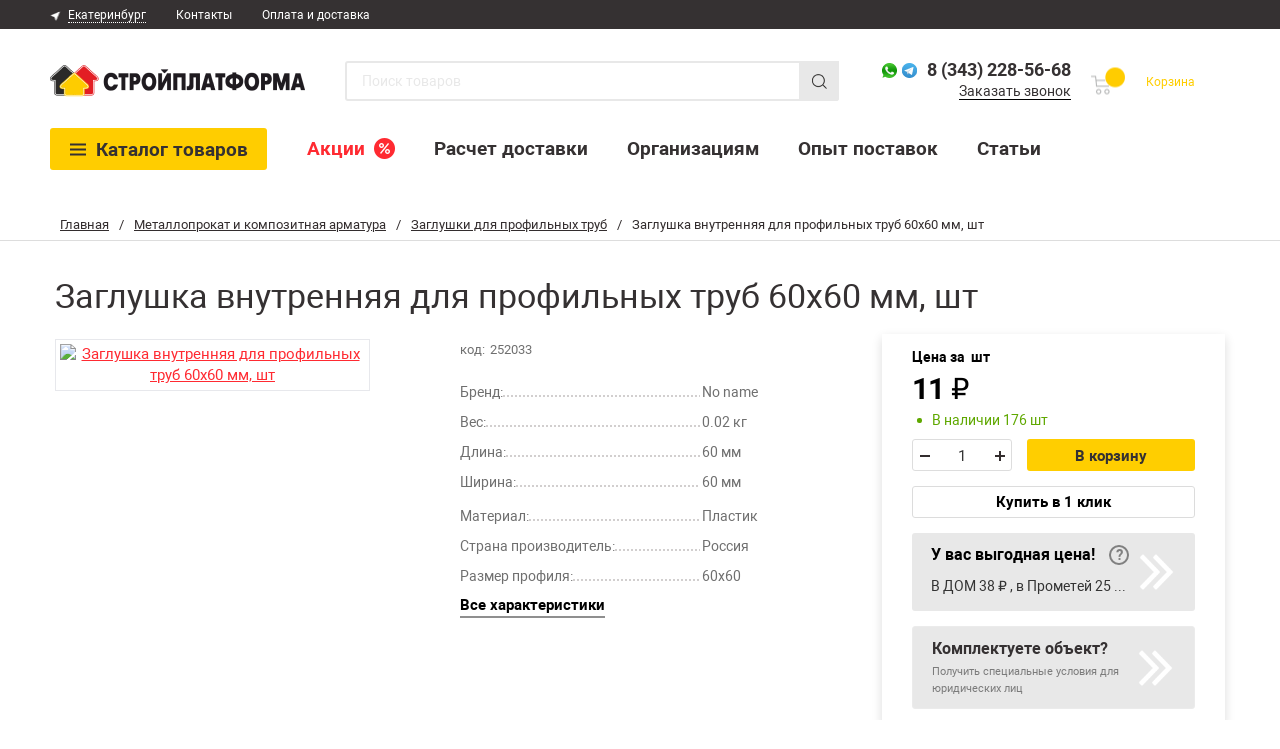

--- FILE ---
content_type: text/html; charset=utf-8
request_url: https://xn--80aazigidfggdmg2a.xn--p1ai/metalloprokat/zaglushki-dlya-profilnykh-trub/vnutrennyaya-60-60-mm/
body_size: 12978
content:
 <!DOCTYPE html><html lang="ru"><head><link rel="icon" href="/favicon120x120.ico" type="image/x-icon"><script src="/yall.min.js"></script><script>document.addEventListener("DOMContentLoaded", yall);</script><link rel="canonical" href="https://xn--80aazigidfggdmg2a.xn--p1ai/metalloprokat/zaglushki-dlya-profilnykh-trub/vnutrennyaya-60-60-mm/"><link rel="stylesheet" href="https://xn--80aazigidfggdmg2a.xn--p1ai/cache/css/329c8defd5a10dfb30f020d50037e48c.css" type="text/css" media="screen" title="prettyPhoto main stylesheet" charset="utf-8"><meta name="robots" content="all"><link rel="alternate" type="application/rss+xml" title="RSS" href="https://xn--80aazigidfggdmg2a.xn--p1ai/news/rss/"><title>Заглушка внутренняя для профильных труб 60х60 мм, шт купить в Екатеринбурге, низкая цена</title><meta charset="utf-8"><meta content="Russian" name="language"><meta content="DIAFAN.CMS http://www.diafan.ru/" name="author"><meta http-equiv="Content-Type" content="text/html; charset=utf-8"><meta name="description" content="Заглушка внутренняя для профильных труб 60х60 мм, шт купить в Екатеринбурге по низкой цене из каталога строительного интернет-магазина СтройПлатформа, продажа материалов оптом с доставкой в 1 клик или самовывозом со склада."><meta name="keywords" content=""><meta property="og:type" content="website"><meta property="og:locale" content="ru_RU"><meta property="og:site_name" content="Стройплатформа"><meta property="og:title" content="Заглушка внутренняя для профильных труб 60х60 мм, шт купить в Екатеринбурге, низкая цена"><meta property="og:description" content="Заглушка внутренняя для профильных труб 60х60 мм, шт купить в Екатеринбурге по низкой цене из каталога строительного интернет-магазина СтройПлатформа, продажа материалов оптом с доставкой в 1 клик или самовывозом со склада."><meta property="og:url" content="https://xn--80aazigidfggdmg2a.xn--p1ai/metalloprokat/zaglushki-dlya-profilnykh-trub/vnutrennyaya-60-60-mm/"><meta property="og:image" content="https://xn--80aazigidfggdmg2a.xn--p1ai/userfiles/shop/preview/654/6532278_zaglushka-vnutrennyaya-dlya-pr.png"><link rel="preconnect" href="https://cdn.diginetica.net/"><link rel="preconnect" href="https://tracking.diginetica.net/"><link rel="preconnect" href="https://tracking-app.diginetica.net/"><meta name="viewport" content="width=device-width, initial-scale=1.0, maximum-scale=2.0, user-scalable=yes"><link rel="shortcut icon" type="image/x-icon" href="https://xn--80aazigidfggdmg2a.xn--p1ai/custom/splatforma/img/favicon.svg"><link href="https://fonts.googleapis.com/css?family=Noto+Sans:400,400italic&display=swap" rel="stylesheet" type="text/css" media="none" onload="if(media!='all')media='all'"><link href="https://xn--80aazigidfggdmg2a.xn--p1ai/cache/css/6e2aa178677ea9e845d67cd2a7176307.css" rel="stylesheet" type="text/css"><link href="https://xn--80aazigidfggdmg2a.xn--p1ai/cache/css/9ecef18ae40b0711c994a2bcc243470a.css" rel="stylesheet" type="text/css" media="none" onload="if(media!='all')media='all'"><link rel="stylesheet" href="https://xn--80aazigidfggdmg2a.xn--p1ai/cache/css/8af2981cb534d3cc772356ad56857f2f.css" media="(max-width: 1400px)"></head><body><script type="text/javascript"> var digiScript = document.createElement('script'); digiScript.src ='//cdn.diginetica.net/5158/client.js'; digiScript.defer = true; digiScript.async = true; document.body.appendChild(digiScript); </script><div class="wrapper"><div class="breadcrumbs" itemscope="" itemtype="http://schema.org/BreadcrumbList"><div class="container"><span itemprop="itemListElement" itemscope="" itemtype="http://schema.org/ListItem"><a itemprop="item" class="home-link" href="https://xn--80aazigidfggdmg2a.xn--p1ai/"><span itemprop="name">Главная</span></a><meta itemprop="position" content="1"></span><span>/</span><span itemprop="itemListElement" itemscope="" itemtype="http://schema.org/ListItem"><a itemprop="item" class="home-link" href="https://xn--80aazigidfggdmg2a.xn--p1ai/metalloprokat/"><span itemprop="name">Металлопрокат и композитная арматура</span></a><meta itemprop="position" content="2"></span><span>/</span><span itemprop="itemListElement" itemscope="" itemtype="http://schema.org/ListItem"><a itemprop="item" class="home-link" href="https://xn--80aazigidfggdmg2a.xn--p1ai/metalloprokat/zaglushki-dlya-profilnykh-trub/"><span itemprop="name">Заглушки для профильных труб</span></a><meta itemprop="position" content="3"></span><span>/</span><span itemprop="itemListElement" itemscope="" itemtype="http://schema.org/ListItem" class="current"><span itemprop="name">Заглушка внутренняя для профильных труб 60х60 мм, шт</span><meta itemprop="position" content="4"></span></div><div class="line"></div></div><section class="about-us"><div class="container" itemscope itemtype="http://schema.org/Product"><h1 class="title" itemprop="name">Заглушка внутренняя для профильных труб 60х60 мм, шт</h1><section class="product" data-gentime="2026-01-25T07:11:13+05:00"><div class="js_shop_id js_shop shop shop_id"><input type="hidden" name="good_id" value="53160"><script> window.visitData = {type: 'tovarDetail', tovarId: 53160};  document.addEventListener("DOMContentLoaded", () => {   window.dataLayer.push(    {     "ecommerce": {      "currencyCode": "RUB",      "detail": {       "products" : [{        "id": "53160",        "name" : "Заглушка внутренняя для профильных труб 60х60 мм, шт"       }]      }     }    }   );  }); </script><div class="mobile-block"><div class="param-wrapper__top"><div class="param-code"><span class="param-code__text">код:</span><span class="param-code__num">252033</span></div><div class="param-container"><div class="param__have"><span class="status-on tovar_status_wrap"> В наличии 176 шт </span></div><div class="mobile-scroll-char">Характеристики</div></div></div></div><div class="slider-product" style=" width: 312px;"><div class="block_of_markers bigimg"></div><div id="sync1" class="js_shop_all_img shop_all_img owl-carousel"><div class="item"><a class="js_shop_img" href="https://xn--80aazigidfggdmg2a.xn--p1ai/userfiles/shop/large/654/6532278_zaglushka-vnutrennyaya-dlya-pr.png" data-fslightbox="gallery" rel="OFFprettyPhoto[gallery53160shop]" image_id="6532278" data-alt="Заглушка внутренняя для профильных труб 60х60 мм, шт" data-title="Заглушка внутренняя для профильных труб 60х60 мм, шт"><img width="305" height="305" data-src="/userfiles/shop/previewmedium/654/6532278_zaglushka-vnutrennyaya-dlya-pr.png" alt="Заглушка внутренняя для профильных труб 60х60 мм, шт" title="Заглушка внутренняя для профильных труб 60х60 мм, шт" image_id="6532278" class="lazy grey1 shop_id_img"><meta itemprop="image" content="/userfiles/shop/previewmedium/654/6532278_zaglushka-vnutrennyaya-dlya-pr.png"></a></div></div></div><meta itemprop='brand' content='No name' /><div itemprop="offers" itemscope="" itemtype="http://schema.org/Offer"><meta itemprop="name" content="Заглушка внутренняя для профильных труб 60х60 мм, шт"><meta itemprop="price" content="11"><meta itemprop="priceCurrency" content="RUB"></div><form method="post" action="" class="js_shop_form shop_form ajax xxx" style="display:inline-block;"><input type="hidden" name="good_id" value="53160"><input type="hidden" name="module" value="shop"><input type="hidden" name="action" value=""><input type="hidden" name="unit" value="basic"><div class="new-product__top product-table"><div class="param-wrapper"><div class="param-wrapper__top"><div class="param-code"><span class="param-code__text">код:</span><span class="param-code__num">252033</span><span title="build 2026-01-25 07:11:13 [YEKT]">&nbsp;</span></div></div><div class="param-container"><table class="product-params"><tr><td class=""><span>Бренд:</span></td><td>No name</td></tr><tr><td class=""><span>Вес:</span></td><td>0.02 кг</td></tr><tr><td class=""><span>Длина:</span></td><td>60 мм</td><tr><td class=""><span>Ширина:</span></td><td>60 мм</td></table><table class="product-params"><tr><td class=""><span>Материал:</span></td><td>Пластик</td><tr><td class=""><span>Страна производитель:</span></td><td>Россия</td><tr><td class=""><span>Размер профиля:</span></td><td>60х60</td></tr></table></div><div class="scroll-btn text-btn">Все характеристики</div></div><div class="buyer-wrapper js-buyer-wrapper"><div class="buyer-wrapper__price buyer-price"><div class="price-unit"><span class="price-unit__text">Цена за</span><div class="col unit_good " data-unit="basic"><span class=" ">шт</span></div></div><script> window.tovarData = {"format_price":11,"format_large_price":11,"price":"11,00","large_price":"11,00","price_int":11,"price_fract":0,"large_price_int":11,"large_price_fract":0,"krat":"1","krat_input":"1"}; </script><div class="price-wrap"><div class="price-money"><span class="integer"><span class="js-tovar-price_int">11</span><span class="money-dot js-zeros-hide_price" style="margin:0;display: none;">.</span><span class="cent js-tovar-price_fract js-zeros-hide_price" style="font-size: 30px;display: none;">0</span></span><span class="ruble-inline"> ₽ </span></div></div><div class="param__have" style="text-transform: lowercase;"><span class="status-on tovar_status_wrap"> В наличии 176 шт </span></div><div class="number-wrapper number-desktop"><div class="number"><input type="hidden" name="good_id" value="53160"><input type="hidden" name="good_krat" value="1"><input type="hidden" name="good_price" value="11"><input type="hidden" name="good_old_price" value="11"><input type="hidden" name="good_large_price" value="11"><input type="hidden" name="summ" value="11"><span class="minus"></span><input type="text" value="1" name="count" class="number1" pattern="[0-9]+([\.|,][0-9]+)?" step="any"><span class="plus"></span></div><div class="button-wrap"><a class="btn-base InCart js-incart-block-desktop hidden" href="https://xn--80aazigidfggdmg2a.xn--p1ai/catalog/cart/?17195"><i>&#10003;</i>В корзине</a><a class="btn-cart" action="buy">В корзину</a></div></div><div class="sum2cart_block" style="display: none;"> Общая стоимость: <span class="sum2cart_value"></span> ₽ </div></div><div class="js_shop_buy shop_buy to-cart button-wrap dgrey"><div class="button-wrapper"><span class="js_shop_one_click shop_one_click"><a href="#" class="one-click" action="one_click" data-toggle="modal" data-target="#oneclick">Купить в 1 клик</a></span></div></div><div class="purchase-features"><div class="jqmOverlay waiting" id="modal_background2" style="display: none;"></div><a href="javascript:void(0);" class="purchase-feature js-purchase-feature-inner-open" onclick="ym(48806090,'reachGoal','parser_click');"><div class="purchase-feature__title">У вас выгодная цена!</div><div class="purchase-feature__places"> В ДОМ 38 ₽ , в Прометей 25 ₽ , в Строительный двор 24 ₽ </div></a><div id="purchase-feature-inner" class="purchase-feature-inner jqmWindow popup-jqm"><a href="#" class="close jqmClose"><i></i></a><div class="purchase-feature-inner__title">У вас выгодная цена!</div><div>Мы нашли этот товар ещё в 3 магазинах, и цена в Стройплатформе ниже.</div><table><tr><td>Стройплатформа</td><td>&nbsp;</td><td>&nbsp;&nbsp;&nbsp;11 ₽</td></tr><tr><td>ДОМ</td><td>&nbsp;&nbsp;&nbsp;+27 ₽</td><td>&nbsp;&nbsp;&nbsp;38 ₽</td></tr><tr><td>Прометей</td><td>&nbsp;&nbsp;&nbsp;+14 ₽</td><td>&nbsp;&nbsp;&nbsp;25 ₽</td></tr><tr><td>Строительный двор</td><td>&nbsp;&nbsp;&nbsp;+13 ₽</td><td>&nbsp;&nbsp;&nbsp;24 ₽</td></tr></table><div class=""><div class="purchase-feature-inner__subtitle"><div class="purchase-feature-inner__subtitle-text">Почему мы показываем эти магазины?</div><div class="purchase-feature-inner__popup"> Мы сравниваем цены среди крупных магазинов и маркетплейсов в вашем регионе.<br><br> Информация о ценах представлена по результатам независимого маркетингового исследования. Цены указаны без учёта скидочных средств, которые могут применяться перечисленными компаниями. Мониторинг цен и обновление данных проводятся два раза в сутки. </div></div><div>Цены актуальны на 25.01.2026 и указаны без учета скидочных средств.</div></div></div></div><a href="/otdel-korporativnykh-prodazh/" class="object-complect-suggestion"><div class="object-complect-suggestion__title">Комплектуете объект?</div><span class="object-complect-suggestion__link-wrap"><span class="object-complect-suggestion__link">Получить специальные условия для юридических лиц</span></span></a></div></div></form></div><div><div class="new-description"><h2 class="new-product__subtitle js-mobile-hidden">Описание</h2><div itemprop="description" class="description__text"><p>Заглушка внутренняя для профильных труб 60х60 мм, шт купить в Екатеринбурге по оптовой цене в интернет магазине СтройПлатформа. Пластиковые заглушки для профильной трубы – это универсальные элементы, которые могут применяться для решения различных задач. Используются для защиты труб от механических повреждений либо засорения при транспортировке. <br /><br /> Также могут использоваться в качестве декоративного элемента, который придает различным конструкциям завершенный вид, улучшает эстетическое восприятие в целом. Наличие заглушки позволяет существенно уменьшить количество технологических операций в процессе производства различных изделий. Такой элемент позволяет не проводить зачистку, шлифовку и окраску торцовых поверхностей.</p></div></div><div class="new-characteristics" id="scroll-new-characteristics"><h2 class="new-product__subtitle js-mobile-hidden">Характеристики</h2><div class="new-characteristics__list"><div class="param-container"><table class="product-params"><tr><td class=""><span>Бренд:</span></td><td>No name</td></tr><tr><td class=""><span>Вес:</span></td><td>0.02 кг</td></tr><tr><td class=""><span>Длина:</span></td><td>60 мм</td><tr><td class=""><span>Ширина:</span></td><td>60 мм</td></table></div><div class="param-container"><table class="product-params"><tr><td class=""><span>Материал:</span></td><td>Пластик</td><tr><td class=""><span>Страна производитель:</span></td><td>Россия</td><tr><td class=""><span>Размер профиля:</span></td><td>60х60</td></tr></table></div></div></div><div class="preview-sliders"><div class="preview-sliders__categories"><p class="preview-sliders__title">Этот товар находится в категориях</p><div class="sliders__categories catalog-wrap"><div class="swiper-wrapper"><div class="categor-link-block"><a href="/metalloprokat/" class="categor-link">Металлопрокат и композитная арматура</a><a href="/metalloprokat/zaglushki-dlya-profilnykh-trub/" class="categor-link">Заглушки для профильных труб</a><a href="/zabory/truby-profilnye-zaglushki/" class="categor-link">Трубы профильные и заглушки</a></div></div></div></div><div class="preview-sliders__mayneed"><p class="preview-sliders__title">Вам может понадобиться</p><div class="swiper-container--mayneed catalog-wrap"><div class="swiper-wrapper"><div class="swiper-slide swiper-lazy"><div class="js_shop shop-item shop item" data-mh="items-catalog"><div class="block_of_markers"></div><figure><a href="https://xn--80aazigidfggdmg2a.xn--p1ai/hoztovary/perchatki-khb-s-pvkh-tochka-5-nitey-belye-komp/"><img data-src="/userfiles/shop/preview/654/6535153_perchatki-khb-s-pvkh-tochka-5-n.jpg" alt="Перчатки х/б с ПВХ Точка, 5 нитей, белые, пара" title="Перчатки х/б с ПВХ Точка, 5 нитей, белые, пара" image_id="6535153" class="lazy grey1 js_shop_img"></a></figure><a href="https://xn--80aazigidfggdmg2a.xn--p1ai/hoztovary/perchatki-khb-s-pvkh-tochka-5-nitey-belye-komp/" class="shop-item-title__href"><p class="shop-item-title">Перчатки х/б с ПВХ Точка, 5 нитей, белые, пара</p></a><form method="post" action="" class="js_shop_form shop_form ajax"><input type="hidden" name="good_id" value="54320"><input type="hidden" name="module" value="shop"><input type="hidden" name="action" value=""><div class="js_shop_param_price shop_param_price shop-item-price"><span class="js_shop_price price" summ="24" format_price_1="" format_price_2="," format_price_3=" ">24</span><span class="shop-item-price__rub">₽/пар</span></div><div class="js_shop_buy shop_buy 2cartOldPriceEconomyWrap" style="border: 0px dotted red;"><div class="List2CartBlock desktop js-tocart-block-desktop"><a class="btn-base InCart js-incart-block-desktop hidden" href="https://xn--80aazigidfggdmg2a.xn--p1ai/catalog/cart/?56715"><i>&#10003;</i>В корзине</a><div class="tovar-list-tocart-block js-tocart-block-controls "><div class="cnt-selector"><span class="minusCnt js-tocart-block-desktop-cnt-change" data-dir="-"></span><input type="text" value="1" name="count" class="cntVal js-tocart-block-desktop-cnt" pattern="[0-9]+((\.|,)[0-9]+)?" step="any"><span class="plusCnt js-tocart-block-desktop-cnt-change" data-dir="+"></span></div><a class="btn-base ToCart js-tocart-block-desktop-tocartbtn" data-goodid="54320">В корзину</a></div></div><div class="List2CartBlock mobile js-tocart-block-mobile"><a class="btn-base InCart hidden" href="https://xn--80aazigidfggdmg2a.xn--p1ai/catalog/cart/?56715">В корзине</a><div class="tovar-list-tocart-block js-tocart-block-controls"><div class="cnt-selector "><span class="minusCnt js-tocart-block-mobile-cnt-change" data-dir="-"></span><input type="text" value="1" name="count" class="cntVal js-tocart-block-mobile-cnt" pattern="[0-9]+((\.|,)[0-9]+)?" step="any"><span class="plusCnt js-tocart-block-mobile-cnt-change" data-dir="+"></span></div></div><a class="btn-base ToCart js-tocart-block-mobile-tocartbtn " data-goodid="54320">В корзину </a></div></div><div class="error" style="display:none;"> В <a href="https://xn--80aazigidfggdmg2a.xn--p1ai/catalog/cart/">корзине</a> пар </div></form></div></div></div><div class="swiper-button-next"></div><div class="swiper-button-prev"></div></div></div><div class="preview-sliders__similar"><p class="preview-sliders__title">Похожие товары</p><div class="swiper-container--mayneed catalog-wrap"><div class="swiper-wrapper"><div class="swiper-slide swiper-lazy"><div class="js_shop shop-item shop item" data-mh="items-catalog"><div class="block_of_markers"></div><figure><a href="https://xn--80aazigidfggdmg2a.xn--p1ai/metalloprokat/zaglushki-dlya-profilnykh-trub/vnutrennyaya-80-80-mm/"><img data-src="/userfiles/shop/preview/654/6532279_zaglushka-vnutrennyaya-dlya-pr.png" alt="Заглушка внутренняя для профильных труб 80х80 мм, шт" title="Заглушка внутренняя для профильных труб 80х80 мм, шт" image_id="6532279" class="lazy grey1 js_shop_img"></a></figure><a href="https://xn--80aazigidfggdmg2a.xn--p1ai/metalloprokat/zaglushki-dlya-profilnykh-trub/vnutrennyaya-80-80-mm/" class="shop-item-title__href"><p class="shop-item-title">Заглушка внутренняя для профильных труб 80х80 мм, шт</p></a><form method="post" action="" class="js_shop_form shop_form ajax"><input type="hidden" name="good_id" value="53161"><input type="hidden" name="module" value="shop"><input type="hidden" name="action" value=""><div class="js_shop_param_price shop_param_price shop-item-price"><span class="js_shop_price price" summ="23" format_price_1="" format_price_2="," format_price_3=" ">23</span><span class="shop-item-price__rub">₽/шт</span></div><div class="js_shop_buy shop_buy 2cartOldPriceEconomyWrap" style="border: 0px dotted red;"><div class="List2CartBlock desktop js-tocart-block-desktop"><a class="btn-base InCart js-incart-block-desktop hidden" href="https://xn--80aazigidfggdmg2a.xn--p1ai/catalog/cart/?20618"><i>&#10003;</i>В корзине</a><div class="tovar-list-tocart-block js-tocart-block-controls "><div class="cnt-selector"><span class="minusCnt js-tocart-block-desktop-cnt-change" data-dir="-"></span><input type="text" value="1" name="count" class="cntVal js-tocart-block-desktop-cnt" pattern="[0-9]+((\.|,)[0-9]+)?" step="any"><span class="plusCnt js-tocart-block-desktop-cnt-change" data-dir="+"></span></div><a class="btn-base ToCart js-tocart-block-desktop-tocartbtn" data-goodid="53161">В корзину</a></div></div><div class="List2CartBlock mobile js-tocart-block-mobile"><a class="btn-base InCart hidden" href="https://xn--80aazigidfggdmg2a.xn--p1ai/catalog/cart/?20618">В корзине</a><div class="tovar-list-tocart-block js-tocart-block-controls"><div class="cnt-selector "><span class="minusCnt js-tocart-block-mobile-cnt-change" data-dir="-"></span><input type="text" value="1" name="count" class="cntVal js-tocart-block-mobile-cnt" pattern="[0-9]+((\.|,)[0-9]+)?" step="any"><span class="plusCnt js-tocart-block-mobile-cnt-change" data-dir="+"></span></div></div><a class="btn-base ToCart js-tocart-block-mobile-tocartbtn " data-goodid="53161">В корзину </a></div></div><div class="error" style="display:none;"> В <a href="https://xn--80aazigidfggdmg2a.xn--p1ai/catalog/cart/">корзине</a> шт </div></form></div></div><div class="swiper-slide swiper-lazy"><div class="js_shop shop-item shop item" data-mh="items-catalog"><div class="block_of_markers"></div><figure><a href="https://xn--80aazigidfggdmg2a.xn--p1ai/metalloprokat/zaglushki-dlya-profilnykh-trub/vnutrennyaya-50-50-mm/"><img data-src="/userfiles/shop/preview/654/6532277_zaglushka-vnutrennyaya-dlya-pr.jpg" alt="Заглушка внутренняя для профильных труб 50х50 мм, шт" title="Заглушка внутренняя для профильных труб 50х50 мм, шт" image_id="6532277" class="lazy grey1 js_shop_img"></a></figure><a href="https://xn--80aazigidfggdmg2a.xn--p1ai/metalloprokat/zaglushki-dlya-profilnykh-trub/vnutrennyaya-50-50-mm/" class="shop-item-title__href"><p class="shop-item-title">Заглушка внутренняя для профильных труб 50х50 мм, шт</p></a><form method="post" action="" class="js_shop_form shop_form ajax"><input type="hidden" name="good_id" value="53159"><input type="hidden" name="module" value="shop"><input type="hidden" name="action" value=""><div class="js_shop_param_price shop_param_price shop-item-price"><span class="js_shop_price price" summ="5" format_price_1="" format_price_2="," format_price_3=" ">5</span><span class="shop-item-price__rub">₽/шт</span></div><div class="js_shop_buy shop_buy 2cartOldPriceEconomyWrap" style="border: 0px dotted red;"><div class="List2CartBlock desktop js-tocart-block-desktop"><a class="btn-base InCart js-incart-block-desktop hidden" href="https://xn--80aazigidfggdmg2a.xn--p1ai/catalog/cart/?57021"><i>&#10003;</i>В корзине</a><div class="tovar-list-tocart-block js-tocart-block-controls "><div class="cnt-selector"><span class="minusCnt js-tocart-block-desktop-cnt-change" data-dir="-"></span><input type="text" value="1" name="count" class="cntVal js-tocart-block-desktop-cnt" pattern="[0-9]+((\.|,)[0-9]+)?" step="any"><span class="plusCnt js-tocart-block-desktop-cnt-change" data-dir="+"></span></div><a class="btn-base ToCart js-tocart-block-desktop-tocartbtn" data-goodid="53159">В корзину</a></div></div><div class="List2CartBlock mobile js-tocart-block-mobile"><a class="btn-base InCart hidden" href="https://xn--80aazigidfggdmg2a.xn--p1ai/catalog/cart/?57021">В корзине</a><div class="tovar-list-tocart-block js-tocart-block-controls"><div class="cnt-selector "><span class="minusCnt js-tocart-block-mobile-cnt-change" data-dir="-"></span><input type="text" value="1" name="count" class="cntVal js-tocart-block-mobile-cnt" pattern="[0-9]+((\.|,)[0-9]+)?" step="any"><span class="plusCnt js-tocart-block-mobile-cnt-change" data-dir="+"></span></div></div><a class="btn-base ToCart js-tocart-block-mobile-tocartbtn " data-goodid="53159">В корзину </a></div></div><div class="error" style="display:none;"> В <a href="https://xn--80aazigidfggdmg2a.xn--p1ai/catalog/cart/">корзине</a> шт </div></form></div></div><div class="swiper-slide swiper-lazy"><div class="js_shop shop-item shop item" data-mh="items-catalog"><div class="block_of_markers"></div><figure><a href="https://xn--80aazigidfggdmg2a.xn--p1ai/metalloprokat/zaglushki-dlya-profilnykh-trub/vnutrennyaya-60-40-mm/"><img data-src="/userfiles/shop/preview/654/6532276_zaglushka-vnutrennyaya-dlya-pr.jpg" alt="Заглушка внутренняя для профильных труб 60х40 мм, шт" title="Заглушка внутренняя для профильных труб 60х40 мм, шт" image_id="6532276" class="lazy grey1 js_shop_img"></a></figure><a href="https://xn--80aazigidfggdmg2a.xn--p1ai/metalloprokat/zaglushki-dlya-profilnykh-trub/vnutrennyaya-60-40-mm/" class="shop-item-title__href"><p class="shop-item-title">Заглушка внутренняя для профильных труб 60х40 мм, шт</p></a><form method="post" action="" class="js_shop_form shop_form ajax"><input type="hidden" name="good_id" value="53158"><input type="hidden" name="module" value="shop"><input type="hidden" name="action" value=""><div class="js_shop_param_price shop_param_price shop-item-price"><span class="js_shop_price price" summ="8" format_price_1="" format_price_2="," format_price_3=" ">8</span><span class="shop-item-price__dot">.</span><span class="shop-item-price__cent">50</span><span class="shop-item-price__rub">₽/шт</span></div><div class="js_shop_buy shop_buy 2cartOldPriceEconomyWrap" style="border: 0px dotted red;"><div class="List2CartBlock desktop js-tocart-block-desktop"><a class="btn-base InCart js-incart-block-desktop hidden" href="https://xn--80aazigidfggdmg2a.xn--p1ai/catalog/cart/?59532"><i>&#10003;</i>В корзине</a><div class="tovar-list-tocart-block js-tocart-block-controls "><div class="cnt-selector"><span class="minusCnt js-tocart-block-desktop-cnt-change" data-dir="-"></span><input type="text" value="1" name="count" class="cntVal js-tocart-block-desktop-cnt" pattern="[0-9]+((\.|,)[0-9]+)?" step="any"><span class="plusCnt js-tocart-block-desktop-cnt-change" data-dir="+"></span></div><a class="btn-base ToCart js-tocart-block-desktop-tocartbtn" data-goodid="53158">В корзину</a></div></div><div class="List2CartBlock mobile js-tocart-block-mobile"><a class="btn-base InCart hidden" href="https://xn--80aazigidfggdmg2a.xn--p1ai/catalog/cart/?59532">В корзине</a><div class="tovar-list-tocart-block js-tocart-block-controls"><div class="cnt-selector "><span class="minusCnt js-tocart-block-mobile-cnt-change" data-dir="-"></span><input type="text" value="1" name="count" class="cntVal js-tocart-block-mobile-cnt" pattern="[0-9]+((\.|,)[0-9]+)?" step="any"><span class="plusCnt js-tocart-block-mobile-cnt-change" data-dir="+"></span></div></div><a class="btn-base ToCart js-tocart-block-mobile-tocartbtn " data-goodid="53158">В корзину </a></div></div><div class="error" style="display:none;"> В <a href="https://xn--80aazigidfggdmg2a.xn--p1ai/catalog/cart/">корзине</a> шт </div></form></div></div></div><div class="swiper-button-next"></div><div class="swiper-button-prev"></div></div></div></div><div class="product-descript" style="display:none;"></div><div class="modal fade" tabindex="-1" role="dialog" id="oneclick"><div class="modal-dialog"><div class="modal-content"><button type="button" class="close" data-dismiss="modal" aria-label="Close">&times;</button><div class="modal-title">Форма быстрого заказа</div><div class="modal-body"><p class="modal_one_click_good_name">Заглушка внутренняя для профильных труб 60х60 мм, шт</p><div class="js_cart_one_click cart_one_click"><form method="POST" action="" class="js_cart_one_click_form cart_one_click_form ajax form" enctype="multipart/form-data"><input type="hidden" name="module" value="cart"><input type="hidden" name="action" value="one_click"><input type="hidden" name="form_tag" value="cart_one_click"><input type="hidden" name="good_id" value="53160"><input type="hidden" name="tmpcode" value="97d0e0329055e6ddaaaf2335a2509231"><div class="order_form_param1"><input type="text" name="p1" value="" placeholder="Фамилия, Имя *"><div class="order_form_param_text"></div></div><div class="errors error_p1" style="display:none"></div><div class="order_form_param3"><input type="tel" name="p3" value="" placeholder="Телефон *"><div class="order_form_param_text"></div></div><div class="errors error_p3" style="display:none"></div><div class="order_form_param10"><textarea name="p10" rows="10" cols="30" placeholder="Комментарий к заказу"></textarea><div class="order_form_param_text"></div></div><div class="errors error_p10" style="display:none"></div><input type="hidden" name="subscribe_in_order" value="1"><style> .agreement-block-oneclick label { font-size: 13px !important; } </style><div class="agreement-block-oneclick"><div class="checkbox-block"><input type="checkbox" id="order_agreement_personal4order" name="order_agreement_personal4order" value="1"><label for="order_agreement_personal4order"><a href="/agreement-order/" target="_blank">Согласен(на)</a> на обработку персональных данных в целях обработки заказа. </label><div class="errors hidden_lite error_order_agreement_personal4order"></div></div><div class="checkbox-block"><input type="checkbox" id="order_agreement_personal4promo" name="order_agreement_personal4promo" value="1"><label for="order_agreement_personal4promo"><a href="/agreement-order-promo/" target="_blank">Согласен(на)</a> на обработку персональных данных в целях направления мне рекламных сообщений, информации о проведении стимулирующих мероприятий рекламного характера. </label><div class="errors hidden_lite error_order_agreement_personal4promo"></div></div></div><input type="button" class="btn oneclick dgrey_metrika" value="Заказать"><div class="errors error" style="display:none"></div></form></div></div></div></div></div><div class="modal fade" tabindex="-1" role="dialog" id="oneclick2"><div class="modal-dialog"><div class="modal-content"><button type="button" class="close" data-dismiss="modal" aria-label="Close">&times;</button><div class="modal-title">Запрос цены</div><div class="modal-body"><p class="modal_one_click_good_name">Заглушка внутренняя для профильных труб 60х60 мм, шт</p><div class="js-success-msg" style="display: none; text-align: center;"><div class="h3">Запрос успешно отправлен</div></div><div class="js_cart_one_click cart_one_click"><form method="POST" action="" class="js_cart_one_click_form cart_one_click_form ajax form" enctype="multipart/form-data"><input type="hidden" name="module" value="cart"><input type="hidden" name="action" value="one_click2"><input type="hidden" name="form_tag" value="cart_one_click2"><input type="hidden" name="good_id" value="53160"><input type="hidden" name="tmpcode" value="a098b2eb3138551138d127925d092d67"><div class="order_form_param1"><input type="text" name="p1" value="" placeholder="Фамилия, Имя *"><div class="order_form_param_text"></div></div><div class="errors error_p1" style="display:none"></div><div class="order_form_param3"><input type="tel" name="p3" value="" placeholder="Телефон *"><div class="order_form_param_text"></div></div><div class="errors error_p3" style="display:none"></div><div class="order_form_param10"><textarea name="p10" rows="10" cols="30" placeholder="Комментарий"></textarea><div class="order_form_param_text"></div></div><div class="errors error_p10" style="display:none"></div><input type="hidden" name="subscribe_in_order" value="1"><input type="button" class="btn oneclick dgrey_metrika" value="Запросить цену"><div class="errors error" style="display:none"></div><div class="required_field"><span style="color:red;">*</span> — Поля, обязательные для заполнения</div></form></div></div></div></div></div></div></section></div></section><span class="test"></span></div><header class="header"><div class="heder-bg"></div><div class="header__top"><div class="header__container"><div class="header__top-contact-info"><div class="header__top-city"><a href="#" class="header__top-city-text" data-toggle="modal" data-target="#more-city">Екатеринбург</a></div><div class="header__top-contact"><a class="header__top-contact-link" href="https://xn--80aazigidfggdmg2a.xn--p1ai/kontakty/"> Контакты </a></div><div class="header__top-contact"><a class="header__top-contact-link" href="https://xn--80aazigidfggdmg2a.xn--p1ai/payment-info/"> Оплата и доставка </a></div><a href="https://api.whatsapp.com/send/?phone=79939930459&text&app_absent=0" target="_blank" rel="nofollow" class="whatsapp-link"><img skip-lazy width="20" height="20" data-src="/custom/splatforma/img/whatsapp.svg" alt="whatsapp icon" src="/custom/splatforma/img/whatsapp.svg"></a><a href="https://t.me/stroyplatforma_bot" target="_blank" rel="nofollow" class="telegram-link"><img skip-lazy width="20" height="20" data-src="/custom/splatforma/img/telegram2.svg" alt="telegram icon" src="/custom/splatforma/img/telegram2.svg"></a><a href="tel:8 (343) 228-56-68" class="header__top-contact-link header__top-contact-link--tel roistat-phone callibri_phone">8 (343) 228-56-68</a></div></div></div><div class="header__info"><div class="header__container"><button class="header__menu-button js-menu-opener-button">Меню</button><div class="header__info-logo"><a href="/"><img width="100%" height="100%" skip-lazy src="/custom/splatforma/2020/img/logo-icon.png" alt="Стройплатформа"></a></div><div class="header__info-search" style="position:relative;"><form action="https://xn--80aazigidfggdmg2a.xn--p1ai/search/" method="post" class="js_search_form ajax fosrm-search"><input type="hidden" name="module" value="search"><input class="header__info-search-field" type="text" placeholder="Поиск товаров" id="textbox" name="searchword"><a class="header__info-search-button" href="/search/"></a></form><div class="js_search_result search_result top-search"></div></div><div class="header__info-telephone"><div class="header__info-icons"><div><a href="https://api.whatsapp.com/send/?phone=79939930459&text&app_absent=0" target="_blank" rel="nofollow" onclick="gtag('event', 'Нажатие на WhatsApp - верхнее меню', {'event_category': 'WhatsApp','event_action':'click'});"><img skip-lazy alt="Whatsapp icon" width="15" height="15" src="/img/whatsapp.png"></a></div><div><a href="https://t.me/stroyplatforma_bot" target="_blank" rel="nofollow" onclick="gtag('event', 'Нажатие на Telegram - верхнее меню', {'event_category': 'Telegram','event_action':'click'});"><img skip-lazy alt="Telegram icon" width="15" height="15" src="/img/telegram-icon.png"></a></div><a href="tel:8 (343) 228-56-68" class="header__info-telephone-link roistat-phone callibri_phone">8 (343) 228-56-68</a></div><div class="header__info-telephone_telegram"><div class="header__info-telephone-text telegram" data-toggle="modal" data-target="#callme"><span>Заказать звонок</span></div></div></div><div class="header__info-order"><div id="show_cart_new" style="display: flex;"><div class="js_show_cart header__info-cart " title=""><a href="https://xn--80aazigidfggdmg2a.xn--p1ai/catalog/cart/" class="header__info-cart-link">Корзина</a></div><a href="https://xn--80aazigidfggdmg2a.xn--p1ai/catalog/cart/" class="header__info-cart-block"><span class="header__info-cart-text">Корзина</span><span class="header__info-cart-text">0,00 руб</span><span class="header__info-cart-quanity"></span></a></div></div></div></div><div class="mobile-search-block"><button class="search-clear-button"></button><div class="header__info-search" style="position:relative;"><form action="https://xn--80aazigidfggdmg2a.xn--p1ai/search/" method="post" class="js_search_form ajax fosrm-search"><input type="hidden" name="module" value="search"><input class="header__info-search-field" type="text" placeholder="Поиск товаров" id="textbox" name="searchword"><a class="header__info-search-button" href="/search/"></a></form><div class="js_search_result search_result top-search"></div></div></div><style> @media (min-width: 1025px) { .header__menu.fixed .header__menu-list { display: none; } .header__info-telephone.fixed { position: fixed; z-index: 1000; top: 0; right: 184px; margin-left: auto; margin-right: auto; padding-top: 9px; padding-bottom: 9px; } .header__info-order.fixed { position: fixed; z-index: 1000; top: 0; right: 24px; margin-left: auto; margin-right: auto; padding-top: 9px; padding-bottom: 9px; } } </style><div class="header__menu"><div class="header__container"><button class="header__menu-catalog mobile-menu-button js-mobile-catalog-nav-opener" type="button"><span class="header__menu-catalog-cat">Каталог</span><span class="header__menu-catalog-product">&nbsp;товаров</span><span class="header__menu-catalog-menu">Меню</span></button><ul class="header__menu-list"><li class="header__menu-item header__menu-item--stock"><a class="header__menu-item-link" href="https://xn--80aazigidfggdmg2a.xn--p1ai/actions/"> Акции </a></li><li class="header__menu-item"><a class="header__menu-item-link" href="https://xn--80aazigidfggdmg2a.xn--p1ai/raschet-dostavki/"> Расчет доставки </a></li><li class="header__menu-item"><a class="header__menu-item-link" href="https://xn----ftbihbaa0bccnte.xn--p1ai/b2b"> Организациям </a></li><li class="header__menu-item"><a class="header__menu-item-link" href="https://сп-инжиниринг.рф/" target="_blank"> Опыт поставок </a></li><li class="header__menu-item header__menu-item--like"><a class="header__menu-item-link" href="https://xn--80aazigidfggdmg2a.xn--p1ai/clauses/"> Статьи </a></li></ul></div><span id="catmenu_insert"></span></div><div class="header-menu"><div class="header__container"><button class="sidebar__button-close--js"></button><div class="header-menu__logo"><img width="170" height="100%" class="lazy grey0" data-src="/custom/splatforma/2020/img/logo-icon.png" alt="Стройплатформа логотип"></div><ul class="header-menu__list"><li class="header-menu__item"><a class="header-menu__item-link js-mobile-nav-root-item" href="https://xn--80aazigidfggdmg2a.xn--p1ai/actions/"> Акции </a></li><li class="header-menu__item"><a class="header-menu__item-link js-mobile-nav-root-item" href="https://xn--80aazigidfggdmg2a.xn--p1ai/raschet-dostavki/"> Расчет доставки </a></li><li class="header-menu__item"><a class="header-menu__item-link js-mobile-nav-root-item" href="https://xn----ftbihbaa0bccnte.xn--p1ai/b2b"> Организациям </a></li><li class="header-menu__item"><a class="header-menu__item-link js-mobile-nav-root-item" href="https://сп-инжиниринг.рф/" target="_blank"> Опыт поставок </a></li><li class="header-menu__item"><a class="header-menu__item-link js-mobile-nav-root-item" href="https://xn--80aazigidfggdmg2a.xn--p1ai/clauses/"> Статьи </a></li><li class="header-menu__item"><a class="header-menu__item-link " href="/kontakty/">Контакты </a></li><li class="header-menu__item"><a href="/payment-info/" class="header-menu__item-link ">Оплата и Доставка</a></li><li class="header-menu__item"><a href="/vozvrat-tovara/" class="header-menu__item-link ">Возврат товара</a></li></ul><ul class="header-menu__info-list"><li class="header-menu__info-item"><a href="#" class="header-menu__info-link header-menu__info-link--city" data-toggle="modal" data-target="#more-city">Екатеринбург</a></li></ul></div></div><span id="catmenu_mobile_insert"></span></header><footer class="footer"><div class="container"><div class="item"><div class="title">О компании</div><ul><li><a href="https://xn--80aazigidfggdmg2a.xn--p1ai/about/">Информация о компании</a></li><li><a href="https://xn--80aazigidfggdmg2a.xn--p1ai/kontakty/">Контакты</a></li><li><a href="https://ekaterinburg.hh.ru/employer/2235077" rel="nofollow" target="_blank">Работа у нас</a></li><li><a href="https://xn--80aazigidfggdmg2a.xn--p1ai/stat-postavschikom/">Стать поставщиком</a></li><li><a href="https://xn--80aazigidfggdmg2a.xn--p1ai/docs/Сводная_ведомость_и_План_мероприятий.pdf" target="_blank">СОУТ</a></li></ul></div><div class="item"><div class="title">Покупателям</div><ul><li><a href="https://xn--80aazigidfggdmg2a.xn--p1ai/clauses/">Готовые решения</a></li><li><a href="https://xn--80aazigidfggdmg2a.xn--p1ai/payment-info/">Оплата и доставка</a></li><li><a href="https://xn--80aazigidfggdmg2a.xn--p1ai/actions/">Акции</a></li><li><a href="https://xn--80aazigidfggdmg2a.xn--p1ai/sertifikaty-dilerstva/">Сертификаты дилерства</a></li><li><a href="https://xn--80aazigidfggdmg2a.xn--p1ai/vozvrat-tovara/">Возврат товара</a></li><li><a href="https://xn--80aazigidfggdmg2a.xn--p1ai/kolerovka/" city1>Колеровка</a></li></ul></div><div class="item-contacts"><div class="title">Контакты</div><ul q class="list-1"><li><i class="icon-pointer"></i>Екатеринбург</li><li><i class="icon-phone"></i><a href="tel:+83432285668" class="roistat-phone1">8 (343) 228-56-68</a></li><li><i class="icon-envelope-mini"></i><a href="mailto:ekb@splatforma.ru">ekb@splatforma.ru</a></li></ul><ul q class="list-1"><li><i class="icon-pointer"></i><a href="/urengoy/">Новый Уренгой</a></li><li><i class="icon-phone"></i><a href="tel:+83494210522" class="roistat-phone1">8 (349) 421-05-22</a></li><li><i class="icon-envelope-mini"></i><a href="mailto:n.urengoy@splatforma.ru">n.urengoy@splatforma.ru</a></li></ul><ul q class="list-1"><li><i class="icon-pointer"></i><a href="/surgut/">Сургут</a></li><li><i class="icon-phone"></i><a href="tel:+83462385245" class="roistat-phone1">8 (3462) 38-52-45</a></li><li><i class="icon-envelope-mini"></i><a href="mailto:surgut@splatforma.ru">surgut@splatforma.ru</a></li></ul><ul class="list-1"><li>Стать поставщиком</li><li><i class="icon-envelope-mini"></i><a href="mailto:kp@splatforma.ru">kp@splatforma.ru</a></li></ul></div><div class="footer-social"><div class="title">Мы в соцсетях</div><p><a href="https://vk.com/stroyplatformarf" class="icon vkontakte" rel="nofollow" target="_blank"><i class="icon-vk"></i></a><a href="https://www.youtube.com/channel/UCODVHU4KTgQ8LRBJGFPHaEA?disable_polymer=true" class="icon youtube" rel="nofollow" target="_blank"><i class="icon-youtube"></i></a></p><div class="copyright">      &copy; 2002-2024 СтройПлатформа<br> ОГРН 1146679000313<br> Все права защищены <a href="https://xn--80aazigidfggdmg2a.xn--p1ai/policy/" target="_blank">Политика в отношении обработки персональных данных</a><a href="https://xn--80aazigidfggdmg2a.xn--p1ai/cookie/" target="_blank">Правила использования файлов cookies</a><a href="https://xn--80aazigidfggdmg2a.xn--p1ai/agreement/" target="_blank">Согласие на обработку файлов cookie и иных персональных данных</a><a href="https://xn--80aazigidfggdmg2a.xn--p1ai/publichnaya-oferta/" target="_blank">Публичная оферта</a></div></div></div></footer><div class="modal fade" tabindex="-1" role="dialog" id="auth"><div class="modal-dialog"><div class="modal-content"><button type="button" class="close" data-dismiss="modal" aria-label="Close">&times;</button><div class="modal-title">Авторизация</div><div class="modal-body"><form method="post" action="" class="form auth-form ajax"><input type="hidden" name="action" value="auth"><input type="hidden" name="module" value="registration"><input type="hidden" name="form_tag" value="registration_auth"><input type="text" name="name" placeholder="Ваш E-mail *"><input type="password" name="pass" placeholder="Пароль *"><div class="form-links"><a href="https://xn--80aazigidfggdmg2a.xn--p1ai/reminding/">Забыли пароль?</a><button class="btn" type="submit">Войти</button><div class="errors error" style="display:none"></div></div><span>*</span> - Поля, обязательные для заполнения </form></div></div></div></div><div class="modal fade" tabindex="-1" role="dialog" id="callme"><div class="modal-dialog"><div class="modal-content"><button type="button" class="close" data-dismiss="modal" aria-label="Close">&times;</button><div class="modal-title">Заказать звонок</div><div class="modal-body"><form method="POST" enctype="multipart/form-data" action="" class="form ajax"><input type="hidden" name="module" value="feedback"><input type="hidden" name="action" value="add"><input type="hidden" name="form_tag" value="feedbacke46d1109ef6eec7c1761ec0277fc4efe"><input type="hidden" name="site_id" value="37"><input type="hidden" name="tmpcode" value="efd5a10c877af6115fa4226391671750"><div class="feedback_form_param10"><input type="tel" name="p10" value="" class="form-control" placeholder="Ваш телефон *"></div><div class="errors error_p10" style="display:none"></div><div class="form-row"><div class="form-group"><div class="captcha js_captcha"><div class="captcha-center recaptScale" id="recaptcha_div_feedbacke46d1109ef6eec7c1761ec0277fc4efe" data-sitekey="6LfYHj4UAAAAAFuXLSg2UjgGwwvKLAezhyhgZKC9"></div><div class="errors error_captcha" style="display:none"></div></div></div></div><div class="form-links" style="padding-bottom:0px; text-align:center;"><input type="submit" value="Отправить" class="btn dgrey_metrika"></div><br><span style="color:red;">*</span> — Поля, обязательные для заполнения</form><div class="errors error result" style="display:none"></div></div></div></div></div><div class="accept_form" id="accept" style="display:none;"><div class="modal-dialog--custom"><div class="modal-content--custom"><div class="modal-body--custom"><div> Для использования сайта дайте <a href="/agreement/" target="_blank">согласие</a> на обработку <a href="/cookie/" target="_blank">файлов cookie</a> и ваших персональных данных, в т.ч. с помощью сервиса «Яндекс Метрика», в соответствии с <a href="/policy/" target="_blank">Политикой по обработке персональных данных</a> путем нажатия на кнопку «Ок». </div><a href="javascript:void(0);" class="btn js-accept-selector">Ок</a></div></div></div></div><style> #accept_blocking .modal-dialog { height: auto !important; } #accept_blocking .modal-content { padding: 0; } #accept_blocking .accept_ok_btn_wrap { text-align: center; margin-top: 15px; } .accept_blocking_body { /*background-color: cyan;*/ } #accept_blocking .accept_ok_btn { display: inline-block; max-width: 130px; width: 100%; height: 40px; text-align: center; background-color: #ffcd00; color: #353132; font-family: "Roboto", sans-serif; font-size: 14px; font-weight: 500; line-height: 40px; text-transform: uppercase; -webkit-transition: all 0.5s; transition: all 0.5s; } .accept_blocking_text { text-align: center; } @media screen and (min-device-width: 275px) { .modal:before { display: inline-block; vertical-align: middle; content: " "; height: 100%; } /*Чтобы не уезжало окошно вниз на мелких разрешениях*/ .modal.fade.in { padding-left: 0 !important; } } @media screen and (min-device-width: 376px) { .modal:before { display: inline-block; vertical-align: middle; content: " "; height: 100%; } } </style><div class="modal fade" tabindex="-1" role="dialog" id="accept_blocking"><div class="modal-dialog"><div class="modal-content"><div class="modal-body"><div class="accept_blocking_body"><div class="accept_blocking_text"> Для использования сайта дайте <a href="/agreement/" target="_blank">согласие</a> на обработку <a href="/cookie/" target="_blank">файлов cookie</a><br> и ваших персональных данных, в т.ч. с помощью сервиса «Яндекс Метрика», <br> в соответствии с <a href="/policy/" target="_blank">Политикой по обработке персональных данных</a><br> путем нажатия на кнопку «Ок» </div><div class="accept_ok_btn_wrap"><a href="javascript:void(0);" class="btn js-accept-selector accept_ok_btn">Ок</a></div></div></div></div></div></div><div class="modal fade js-not-selected" tabindex="-1" role="dialog" id="city"><div class="modal-dialog"><div class="modal-content"><button type="button" class="close" data-dismiss="modal" aria-label="Close">×</button><div class="modal-body"><div class="region"><div class="region__title">Ваш регион: <span>Екатеринбург и Свердловская область?</span></div><div class="region__text">Выбор региона необходим для правильного отображения ассортимента и цен магазина.</div><div class="region__btns"><a href="https://xn--80aazigidfggdmg2a.xn--p1ai" class="region__btn btn js-city-selector js-close-modal">Да</a><a href="#" class="region__btn btn" data-toggle="modal" data-target="#more-city">Нет, другой</a></div></div><div class="errors error result" style="display:none"></div></div></div></div></div><div class="modal fade" tabindex="-1" role="dialog" id="more-city"><div class="modal-dialog"><div class="modal-content"><button type="button" class="close" data-dismiss="modal" aria-label="Close">×</button><div class="modal-title">Выберите регион</div><div class="modal-body"><div class="region"><ul class="region__list"><li class="region__list-item"><a href="https://xn--80aazigidfggdmg2a.xn--p1ai" class="region__list-href js-city-selector">Екатеринбург и Свердловская область</a></li><li class="region__list-item"><a href="https://xn--c1azcgcc.xn--80aazigidfggdmg2a.xn--p1ai" class="region__list-href js-city-selector">Сургут и Ханты-Мансийский АО</a></li><li class="region__list-item"><a href="https://xn--c1adnogiu.xn--80aazigidfggdmg2a.xn--p1ai" class="region__list-href js-city-selector">Новый Уренгой и Ямало-Ненецкий АО</a></li><li class="region__list-item"><a href="https://xn--80aazigidfggdmg2a.xn--p1ai" class="region__list-href js-city-selector">Другой</a></li></ul></div><div class="errors error result" style="display:none"></div></div></div></div></div><div class="modal fade" tabindex="-1" role="dialog" id="addtocart"><div class="modal-dialog" style="width:1040px;"><div class="modal-content" style="padding: 30px 30px;"><button type="button" class="close" data-dismiss="modal" aria-label="Close">&times;</button><div class="modal-body"><div id="cart-price"></div></div></div></div></div><script>window.roistatCookieDomain ='.xn--80aazigidfggdmg2a.xn--p1ai';</script><script type="text/javascript" src="https://xn--80aazigidfggdmg2a.xn--p1ai/custom/splatforma/js/jquery.min.js" charset="UTF-8"></script><script type="text/javascript" src="https://xn--80aazigidfggdmg2a.xn--p1ai/custom/splatforma/js/jquery.form.min.js" charset="UTF-8"></script><script type="text/javascript" src="https://xn--80aazigidfggdmg2a.xn--p1ai/custom/splatforma/js/jquery-ui.min.js" charset="UTF-8"></script><script type="text/javascript" src="https://xn--80aazigidfggdmg2a.xn--p1ai/js/timepicker.js" charset="UTF-8" defer></script><script type="text/javascript">       jQuery(function(e){       e.datepicker.setDefaults(e.datepicker.regional["ru"]);       e.timepicker.setDefaults(e.timepicker.regional["ru"]);       });      </script><script type="text/javascript" src="https://xn--80aazigidfggdmg2a.xn--p1ai/custom/splatforma/js/swiper.min.js"></script><script type="text/javascript" src="https://xn--80aazigidfggdmg2a.xn--p1ai/custom/splatforma/js/jquery.fancybox.min.js" charset="UTF-8" defer></script><script type="text/javascript" src="https://xn--80aazigidfggdmg2a.xn--p1ai/js/jquery.scrollTo.min.js" charset="UTF-8" defer></script><script type="text/javascript" src="https://xn--80aazigidfggdmg2a.xn--p1ai/js/jquery.maskedinput.js" charset="UTF-8"></script><script type="text/javascript" src="https://xn--80aazigidfggdmg2a.xn--p1ai/js/jquery.touchSwipe.min.js" charset="UTF-8" defer></script><script type="text/javascript" src="https://xn--80aazigidfggdmg2a.xn--p1ai/custom/splatforma/js/jquery.ui.touch-punch.min.js" charset="UTF-8" defer></script><script type="text/javascript" src="https://xn--80aazigidfggdmg2a.xn--p1ai/cache/js/c796a26a26de67808fdf9b179cc109a8.js?v=5" charset="UTF-8"></script><script async src="https://xn--80aazigidfggdmg2a.xn--p1ai/cache/js/7704d7af21b99a0c6a875fa69179c339.js" type="text/javascript" charset="UTF-8"></script><script type="text/javascript" async src="https://xn--80aazigidfggdmg2a.xn--p1ai/cache/js/ab1c77808254216a48e0c326a173309b.js"></script><script type="text/javascript" async src="https://xn--80aazigidfggdmg2a.xn--p1ai/cache/js/7bda041dd1548a82d10e5f34ba0c4dd9.js"></script><script type="text/javascript" async src="https://xn--80aazigidfggdmg2a.xn--p1ai/cache/js/9d41aa8b874cbc860a9c31ba4a7f738d.js"></script><script type="text/javascript" async src="https://xn--80aazigidfggdmg2a.xn--p1ai/cache/js/850b920bd6509165f44bc03efc258e96.js"></script><script type="text/javascript" async src="https://xn--80aazigidfggdmg2a.xn--p1ai/cache/js/f571b540bef79f9b7274a4371b05dd56.js"></script><script type="text/javascript" async src="https://xn--80aazigidfggdmg2a.xn--p1ai/cache/js/aae58e25e25cc95ca33aad907ff66be6.js"></script><script type="text/javascript" async src="https://xn--80aazigidfggdmg2a.xn--p1ai/cache/js/e49ee8eb3085fcb739b7991c4de060dc.js"></script><script type="text/javascript" async src="https://xn--80aazigidfggdmg2a.xn--p1ai/cache/js/1677001221d82d39b07acc3e3a0e96eb.js"></script><script type="text/javascript" async src="https://xn--80aazigidfggdmg2a.xn--p1ai/cache/js/aba75b66f5d1ce7689dc313251bffbfb.js"></script><script type="text/javascript" async src="https://xn--80aazigidfggdmg2a.xn--p1ai/cache/js/bc617e5c8fd449e176a2fcb8aa21212d.js"></script><script type="text/javascript" src="https://xn--80aazigidfggdmg2a.xn--p1ai/modules/captcha/js/captcha.get_recaptcha_.js"></script><script type="text/javascript" src="https://www.google.com/recaptcha/api.js?onload=onloadCallback&render=explicit"></script><script type="text/javascript" src="/css/adaptive.js" defer></script><script> window.dataLayer = window.dataLayer || []; function gtag(){dataLayer.push(arguments);} gtag('js', new Date());  gtag('config', 'UA-119056369-1'); </script><script type='text/javascript'> setTimeout(function() { (function(d, w, m) {  window.supportAPIMethod = m;  var s = d.createElement('script');  s.type ='text/javascript'; s.id ='supportScript'; s.charset ='utf-8';  s.async = true;  var id ='9c00b98ccd09530feeceffb671266c13';  s.src ='//me-talk.ru/support/support.js?h='+id;  var sc = d.getElementsByTagName('script')[0];  w[m] = w[m] || function() { (w[m].q = w[m].q || []).push(arguments); };  if (sc) sc.parentNode.insertBefore(s, sc);   else d.documentElement.firstChild.appendChild(s); })(document, window, 'MeTalk'); }, 3000); </script><script> (function(w, d, s, h, id) { w.roistatProjectId = id; w.roistatHost = h; var p = d.location.protocol =="https:" ? "https://" : "http://"; var u = /^.*roistat_visit=[^;]+(.*)?$/.test(d.cookie) ? "/dist/module.js" : "/api/site/1.0/"+id+"/init"; var js = d.createElement(s); js.charset="UTF-8"; js.async = 1; js.src = p+h+u; var js2 = d.getElementsByTagName(s)[0]; js2.parentNode.insertBefore(js, js2); })(window, document, 'script', 'cloud.roistat.com', 'b5c8d74a31fa3538d2e8bc59f290dcd4'); </script><script type="bogus" class="js-whatsapp-message-container">Обязательно отправьте это сообщение и дождитесь ответа. Ваш номер: {roistat_visit}</script><script> (function() { if (window.roistat !== undefined) { handler(); } else { var pastCallback = typeof window.onRoistatAllModulesLoaded ==="function" ? window.onRoistatAllModulesLoaded : null; window.onRoistatAllModulesLoaded = function () { if (pastCallback !== null) { pastCallback(); } handler(); }; }  function handler() { function init() { appendMessageToLinks();  var delays = [1000, 5000, 15000]; setTimeout(function func(i) { if (i === undefined) { i = 0; } appendMessageToLinks(); i++; if (typeof delays[i] !=='undefined') { setTimeout(func, delays[i], i); } }, delays[0]); }  function replaceQueryParam(url, param, value) { var explodedUrl = url.split('?'); var baseUrl = explodedUrl[0] || ''; var query ='?' + (explodedUrl[1] || ''); var regex = new RegExp("([?;&])" + param + "[^&;]*[;&]?"); var queryWithoutParameter = query.replace(regex, "$1").replace(/&$/, ''); return baseUrl + (queryWithoutParameter.length > 2 ? queryWithoutParameter + '&' : '?') + (value ? param + "=" + value : ''); }  function appendMessageToLinks() { var message = document.querySelector('.js-whatsapp-message-container').text; var text = message.replace(/{roistat_visit}/g, window.roistatGetCookie('roistat_visit')); text = encodeURI(text); var linkElements = document.querySelectorAll('[href*="//wa.me"], [href*="//api.whatsapp.com/send"], [href*="//web.whatsapp.com/send"], [href^="whatsapp://send"]'); for (var elementKey in linkElements) { if (linkElements.hasOwnProperty(elementKey)) { var element = linkElements[elementKey]; element.href = replaceQueryParam(element.href, 'text', text); } } } if (document.readyState ==='loading') { document.addEventListener('DOMContentLoaded', init); } else { init(); } }; })(); </script><script type="text/javascript"> (function(m,e,t,r,i,k,a){m[i]=m[i]||function(){(m[i].a=m[i].a||[]).push(arguments)}; m[i].l=1*new Date(); for (var j = 0; j < document.scripts.length; j++) {if (document.scripts[j].src === r) { return; }} k=e.createElement(t),a=e.getElementsByTagName(t)[0],k.async=1,k.src=r,a.parentNode.insertBefore(k,a)}) (window, document, "script", "https://mc.yandex.ru/metrika/tag.js", "ym");  ym(48806090, "init", { clickmap:true, trackLinks:true, accurateTrackBounce:true, webvisor:true, ecommerce:"dataLayer" }); </script><noscript><div><img class="lazy grey0" data-src="https://mc.yandex.ru/watch/48806090" style="position:absolute; left:-9999px;" alt="" /></div></noscript><script src="/custom/splatforma/2020/js/vendor.js"></script><script src="/custom/splatforma/2020/js/ext/lodash.min.js"></script><script src="/custom/splatforma/2020/js/main.js?v=5"></script><script src="/custom/splatforma/2020/js/catalog_mobile_nav.js"></script><script src="/custom/splatforma/2020/js/dev.js?v=5"></script><script src="/custom/splatforma/2020/js/ext/jqModal.min.js?v=5"></script><script src="/custom/splatforma/2020/js/catalog.card.vigodno.js?v=5"></script><script src="/custom/splatforma/2020/js/catalog.list.tocart.js?v=5"></script><link rel="stylesheet" href="/custom/splatforma/2020/css/catalog.card.vigodno.css?v=5"></body></html> 

--- FILE ---
content_type: text/html; charset=utf-8
request_url: https://www.google.com/recaptcha/api2/anchor?ar=1&k=6LfYHj4UAAAAAFuXLSg2UjgGwwvKLAezhyhgZKC9&co=aHR0cHM6Ly94bi0tODBhYXppZ2lkZmdnZG1nMmEueG4tLXAxYWk6NDQz&hl=en&v=PoyoqOPhxBO7pBk68S4YbpHZ&size=normal&anchor-ms=20000&execute-ms=30000&cb=peob4pvstkqm
body_size: 49449
content:
<!DOCTYPE HTML><html dir="ltr" lang="en"><head><meta http-equiv="Content-Type" content="text/html; charset=UTF-8">
<meta http-equiv="X-UA-Compatible" content="IE=edge">
<title>reCAPTCHA</title>
<style type="text/css">
/* cyrillic-ext */
@font-face {
  font-family: 'Roboto';
  font-style: normal;
  font-weight: 400;
  font-stretch: 100%;
  src: url(//fonts.gstatic.com/s/roboto/v48/KFO7CnqEu92Fr1ME7kSn66aGLdTylUAMa3GUBHMdazTgWw.woff2) format('woff2');
  unicode-range: U+0460-052F, U+1C80-1C8A, U+20B4, U+2DE0-2DFF, U+A640-A69F, U+FE2E-FE2F;
}
/* cyrillic */
@font-face {
  font-family: 'Roboto';
  font-style: normal;
  font-weight: 400;
  font-stretch: 100%;
  src: url(//fonts.gstatic.com/s/roboto/v48/KFO7CnqEu92Fr1ME7kSn66aGLdTylUAMa3iUBHMdazTgWw.woff2) format('woff2');
  unicode-range: U+0301, U+0400-045F, U+0490-0491, U+04B0-04B1, U+2116;
}
/* greek-ext */
@font-face {
  font-family: 'Roboto';
  font-style: normal;
  font-weight: 400;
  font-stretch: 100%;
  src: url(//fonts.gstatic.com/s/roboto/v48/KFO7CnqEu92Fr1ME7kSn66aGLdTylUAMa3CUBHMdazTgWw.woff2) format('woff2');
  unicode-range: U+1F00-1FFF;
}
/* greek */
@font-face {
  font-family: 'Roboto';
  font-style: normal;
  font-weight: 400;
  font-stretch: 100%;
  src: url(//fonts.gstatic.com/s/roboto/v48/KFO7CnqEu92Fr1ME7kSn66aGLdTylUAMa3-UBHMdazTgWw.woff2) format('woff2');
  unicode-range: U+0370-0377, U+037A-037F, U+0384-038A, U+038C, U+038E-03A1, U+03A3-03FF;
}
/* math */
@font-face {
  font-family: 'Roboto';
  font-style: normal;
  font-weight: 400;
  font-stretch: 100%;
  src: url(//fonts.gstatic.com/s/roboto/v48/KFO7CnqEu92Fr1ME7kSn66aGLdTylUAMawCUBHMdazTgWw.woff2) format('woff2');
  unicode-range: U+0302-0303, U+0305, U+0307-0308, U+0310, U+0312, U+0315, U+031A, U+0326-0327, U+032C, U+032F-0330, U+0332-0333, U+0338, U+033A, U+0346, U+034D, U+0391-03A1, U+03A3-03A9, U+03B1-03C9, U+03D1, U+03D5-03D6, U+03F0-03F1, U+03F4-03F5, U+2016-2017, U+2034-2038, U+203C, U+2040, U+2043, U+2047, U+2050, U+2057, U+205F, U+2070-2071, U+2074-208E, U+2090-209C, U+20D0-20DC, U+20E1, U+20E5-20EF, U+2100-2112, U+2114-2115, U+2117-2121, U+2123-214F, U+2190, U+2192, U+2194-21AE, U+21B0-21E5, U+21F1-21F2, U+21F4-2211, U+2213-2214, U+2216-22FF, U+2308-230B, U+2310, U+2319, U+231C-2321, U+2336-237A, U+237C, U+2395, U+239B-23B7, U+23D0, U+23DC-23E1, U+2474-2475, U+25AF, U+25B3, U+25B7, U+25BD, U+25C1, U+25CA, U+25CC, U+25FB, U+266D-266F, U+27C0-27FF, U+2900-2AFF, U+2B0E-2B11, U+2B30-2B4C, U+2BFE, U+3030, U+FF5B, U+FF5D, U+1D400-1D7FF, U+1EE00-1EEFF;
}
/* symbols */
@font-face {
  font-family: 'Roboto';
  font-style: normal;
  font-weight: 400;
  font-stretch: 100%;
  src: url(//fonts.gstatic.com/s/roboto/v48/KFO7CnqEu92Fr1ME7kSn66aGLdTylUAMaxKUBHMdazTgWw.woff2) format('woff2');
  unicode-range: U+0001-000C, U+000E-001F, U+007F-009F, U+20DD-20E0, U+20E2-20E4, U+2150-218F, U+2190, U+2192, U+2194-2199, U+21AF, U+21E6-21F0, U+21F3, U+2218-2219, U+2299, U+22C4-22C6, U+2300-243F, U+2440-244A, U+2460-24FF, U+25A0-27BF, U+2800-28FF, U+2921-2922, U+2981, U+29BF, U+29EB, U+2B00-2BFF, U+4DC0-4DFF, U+FFF9-FFFB, U+10140-1018E, U+10190-1019C, U+101A0, U+101D0-101FD, U+102E0-102FB, U+10E60-10E7E, U+1D2C0-1D2D3, U+1D2E0-1D37F, U+1F000-1F0FF, U+1F100-1F1AD, U+1F1E6-1F1FF, U+1F30D-1F30F, U+1F315, U+1F31C, U+1F31E, U+1F320-1F32C, U+1F336, U+1F378, U+1F37D, U+1F382, U+1F393-1F39F, U+1F3A7-1F3A8, U+1F3AC-1F3AF, U+1F3C2, U+1F3C4-1F3C6, U+1F3CA-1F3CE, U+1F3D4-1F3E0, U+1F3ED, U+1F3F1-1F3F3, U+1F3F5-1F3F7, U+1F408, U+1F415, U+1F41F, U+1F426, U+1F43F, U+1F441-1F442, U+1F444, U+1F446-1F449, U+1F44C-1F44E, U+1F453, U+1F46A, U+1F47D, U+1F4A3, U+1F4B0, U+1F4B3, U+1F4B9, U+1F4BB, U+1F4BF, U+1F4C8-1F4CB, U+1F4D6, U+1F4DA, U+1F4DF, U+1F4E3-1F4E6, U+1F4EA-1F4ED, U+1F4F7, U+1F4F9-1F4FB, U+1F4FD-1F4FE, U+1F503, U+1F507-1F50B, U+1F50D, U+1F512-1F513, U+1F53E-1F54A, U+1F54F-1F5FA, U+1F610, U+1F650-1F67F, U+1F687, U+1F68D, U+1F691, U+1F694, U+1F698, U+1F6AD, U+1F6B2, U+1F6B9-1F6BA, U+1F6BC, U+1F6C6-1F6CF, U+1F6D3-1F6D7, U+1F6E0-1F6EA, U+1F6F0-1F6F3, U+1F6F7-1F6FC, U+1F700-1F7FF, U+1F800-1F80B, U+1F810-1F847, U+1F850-1F859, U+1F860-1F887, U+1F890-1F8AD, U+1F8B0-1F8BB, U+1F8C0-1F8C1, U+1F900-1F90B, U+1F93B, U+1F946, U+1F984, U+1F996, U+1F9E9, U+1FA00-1FA6F, U+1FA70-1FA7C, U+1FA80-1FA89, U+1FA8F-1FAC6, U+1FACE-1FADC, U+1FADF-1FAE9, U+1FAF0-1FAF8, U+1FB00-1FBFF;
}
/* vietnamese */
@font-face {
  font-family: 'Roboto';
  font-style: normal;
  font-weight: 400;
  font-stretch: 100%;
  src: url(//fonts.gstatic.com/s/roboto/v48/KFO7CnqEu92Fr1ME7kSn66aGLdTylUAMa3OUBHMdazTgWw.woff2) format('woff2');
  unicode-range: U+0102-0103, U+0110-0111, U+0128-0129, U+0168-0169, U+01A0-01A1, U+01AF-01B0, U+0300-0301, U+0303-0304, U+0308-0309, U+0323, U+0329, U+1EA0-1EF9, U+20AB;
}
/* latin-ext */
@font-face {
  font-family: 'Roboto';
  font-style: normal;
  font-weight: 400;
  font-stretch: 100%;
  src: url(//fonts.gstatic.com/s/roboto/v48/KFO7CnqEu92Fr1ME7kSn66aGLdTylUAMa3KUBHMdazTgWw.woff2) format('woff2');
  unicode-range: U+0100-02BA, U+02BD-02C5, U+02C7-02CC, U+02CE-02D7, U+02DD-02FF, U+0304, U+0308, U+0329, U+1D00-1DBF, U+1E00-1E9F, U+1EF2-1EFF, U+2020, U+20A0-20AB, U+20AD-20C0, U+2113, U+2C60-2C7F, U+A720-A7FF;
}
/* latin */
@font-face {
  font-family: 'Roboto';
  font-style: normal;
  font-weight: 400;
  font-stretch: 100%;
  src: url(//fonts.gstatic.com/s/roboto/v48/KFO7CnqEu92Fr1ME7kSn66aGLdTylUAMa3yUBHMdazQ.woff2) format('woff2');
  unicode-range: U+0000-00FF, U+0131, U+0152-0153, U+02BB-02BC, U+02C6, U+02DA, U+02DC, U+0304, U+0308, U+0329, U+2000-206F, U+20AC, U+2122, U+2191, U+2193, U+2212, U+2215, U+FEFF, U+FFFD;
}
/* cyrillic-ext */
@font-face {
  font-family: 'Roboto';
  font-style: normal;
  font-weight: 500;
  font-stretch: 100%;
  src: url(//fonts.gstatic.com/s/roboto/v48/KFO7CnqEu92Fr1ME7kSn66aGLdTylUAMa3GUBHMdazTgWw.woff2) format('woff2');
  unicode-range: U+0460-052F, U+1C80-1C8A, U+20B4, U+2DE0-2DFF, U+A640-A69F, U+FE2E-FE2F;
}
/* cyrillic */
@font-face {
  font-family: 'Roboto';
  font-style: normal;
  font-weight: 500;
  font-stretch: 100%;
  src: url(//fonts.gstatic.com/s/roboto/v48/KFO7CnqEu92Fr1ME7kSn66aGLdTylUAMa3iUBHMdazTgWw.woff2) format('woff2');
  unicode-range: U+0301, U+0400-045F, U+0490-0491, U+04B0-04B1, U+2116;
}
/* greek-ext */
@font-face {
  font-family: 'Roboto';
  font-style: normal;
  font-weight: 500;
  font-stretch: 100%;
  src: url(//fonts.gstatic.com/s/roboto/v48/KFO7CnqEu92Fr1ME7kSn66aGLdTylUAMa3CUBHMdazTgWw.woff2) format('woff2');
  unicode-range: U+1F00-1FFF;
}
/* greek */
@font-face {
  font-family: 'Roboto';
  font-style: normal;
  font-weight: 500;
  font-stretch: 100%;
  src: url(//fonts.gstatic.com/s/roboto/v48/KFO7CnqEu92Fr1ME7kSn66aGLdTylUAMa3-UBHMdazTgWw.woff2) format('woff2');
  unicode-range: U+0370-0377, U+037A-037F, U+0384-038A, U+038C, U+038E-03A1, U+03A3-03FF;
}
/* math */
@font-face {
  font-family: 'Roboto';
  font-style: normal;
  font-weight: 500;
  font-stretch: 100%;
  src: url(//fonts.gstatic.com/s/roboto/v48/KFO7CnqEu92Fr1ME7kSn66aGLdTylUAMawCUBHMdazTgWw.woff2) format('woff2');
  unicode-range: U+0302-0303, U+0305, U+0307-0308, U+0310, U+0312, U+0315, U+031A, U+0326-0327, U+032C, U+032F-0330, U+0332-0333, U+0338, U+033A, U+0346, U+034D, U+0391-03A1, U+03A3-03A9, U+03B1-03C9, U+03D1, U+03D5-03D6, U+03F0-03F1, U+03F4-03F5, U+2016-2017, U+2034-2038, U+203C, U+2040, U+2043, U+2047, U+2050, U+2057, U+205F, U+2070-2071, U+2074-208E, U+2090-209C, U+20D0-20DC, U+20E1, U+20E5-20EF, U+2100-2112, U+2114-2115, U+2117-2121, U+2123-214F, U+2190, U+2192, U+2194-21AE, U+21B0-21E5, U+21F1-21F2, U+21F4-2211, U+2213-2214, U+2216-22FF, U+2308-230B, U+2310, U+2319, U+231C-2321, U+2336-237A, U+237C, U+2395, U+239B-23B7, U+23D0, U+23DC-23E1, U+2474-2475, U+25AF, U+25B3, U+25B7, U+25BD, U+25C1, U+25CA, U+25CC, U+25FB, U+266D-266F, U+27C0-27FF, U+2900-2AFF, U+2B0E-2B11, U+2B30-2B4C, U+2BFE, U+3030, U+FF5B, U+FF5D, U+1D400-1D7FF, U+1EE00-1EEFF;
}
/* symbols */
@font-face {
  font-family: 'Roboto';
  font-style: normal;
  font-weight: 500;
  font-stretch: 100%;
  src: url(//fonts.gstatic.com/s/roboto/v48/KFO7CnqEu92Fr1ME7kSn66aGLdTylUAMaxKUBHMdazTgWw.woff2) format('woff2');
  unicode-range: U+0001-000C, U+000E-001F, U+007F-009F, U+20DD-20E0, U+20E2-20E4, U+2150-218F, U+2190, U+2192, U+2194-2199, U+21AF, U+21E6-21F0, U+21F3, U+2218-2219, U+2299, U+22C4-22C6, U+2300-243F, U+2440-244A, U+2460-24FF, U+25A0-27BF, U+2800-28FF, U+2921-2922, U+2981, U+29BF, U+29EB, U+2B00-2BFF, U+4DC0-4DFF, U+FFF9-FFFB, U+10140-1018E, U+10190-1019C, U+101A0, U+101D0-101FD, U+102E0-102FB, U+10E60-10E7E, U+1D2C0-1D2D3, U+1D2E0-1D37F, U+1F000-1F0FF, U+1F100-1F1AD, U+1F1E6-1F1FF, U+1F30D-1F30F, U+1F315, U+1F31C, U+1F31E, U+1F320-1F32C, U+1F336, U+1F378, U+1F37D, U+1F382, U+1F393-1F39F, U+1F3A7-1F3A8, U+1F3AC-1F3AF, U+1F3C2, U+1F3C4-1F3C6, U+1F3CA-1F3CE, U+1F3D4-1F3E0, U+1F3ED, U+1F3F1-1F3F3, U+1F3F5-1F3F7, U+1F408, U+1F415, U+1F41F, U+1F426, U+1F43F, U+1F441-1F442, U+1F444, U+1F446-1F449, U+1F44C-1F44E, U+1F453, U+1F46A, U+1F47D, U+1F4A3, U+1F4B0, U+1F4B3, U+1F4B9, U+1F4BB, U+1F4BF, U+1F4C8-1F4CB, U+1F4D6, U+1F4DA, U+1F4DF, U+1F4E3-1F4E6, U+1F4EA-1F4ED, U+1F4F7, U+1F4F9-1F4FB, U+1F4FD-1F4FE, U+1F503, U+1F507-1F50B, U+1F50D, U+1F512-1F513, U+1F53E-1F54A, U+1F54F-1F5FA, U+1F610, U+1F650-1F67F, U+1F687, U+1F68D, U+1F691, U+1F694, U+1F698, U+1F6AD, U+1F6B2, U+1F6B9-1F6BA, U+1F6BC, U+1F6C6-1F6CF, U+1F6D3-1F6D7, U+1F6E0-1F6EA, U+1F6F0-1F6F3, U+1F6F7-1F6FC, U+1F700-1F7FF, U+1F800-1F80B, U+1F810-1F847, U+1F850-1F859, U+1F860-1F887, U+1F890-1F8AD, U+1F8B0-1F8BB, U+1F8C0-1F8C1, U+1F900-1F90B, U+1F93B, U+1F946, U+1F984, U+1F996, U+1F9E9, U+1FA00-1FA6F, U+1FA70-1FA7C, U+1FA80-1FA89, U+1FA8F-1FAC6, U+1FACE-1FADC, U+1FADF-1FAE9, U+1FAF0-1FAF8, U+1FB00-1FBFF;
}
/* vietnamese */
@font-face {
  font-family: 'Roboto';
  font-style: normal;
  font-weight: 500;
  font-stretch: 100%;
  src: url(//fonts.gstatic.com/s/roboto/v48/KFO7CnqEu92Fr1ME7kSn66aGLdTylUAMa3OUBHMdazTgWw.woff2) format('woff2');
  unicode-range: U+0102-0103, U+0110-0111, U+0128-0129, U+0168-0169, U+01A0-01A1, U+01AF-01B0, U+0300-0301, U+0303-0304, U+0308-0309, U+0323, U+0329, U+1EA0-1EF9, U+20AB;
}
/* latin-ext */
@font-face {
  font-family: 'Roboto';
  font-style: normal;
  font-weight: 500;
  font-stretch: 100%;
  src: url(//fonts.gstatic.com/s/roboto/v48/KFO7CnqEu92Fr1ME7kSn66aGLdTylUAMa3KUBHMdazTgWw.woff2) format('woff2');
  unicode-range: U+0100-02BA, U+02BD-02C5, U+02C7-02CC, U+02CE-02D7, U+02DD-02FF, U+0304, U+0308, U+0329, U+1D00-1DBF, U+1E00-1E9F, U+1EF2-1EFF, U+2020, U+20A0-20AB, U+20AD-20C0, U+2113, U+2C60-2C7F, U+A720-A7FF;
}
/* latin */
@font-face {
  font-family: 'Roboto';
  font-style: normal;
  font-weight: 500;
  font-stretch: 100%;
  src: url(//fonts.gstatic.com/s/roboto/v48/KFO7CnqEu92Fr1ME7kSn66aGLdTylUAMa3yUBHMdazQ.woff2) format('woff2');
  unicode-range: U+0000-00FF, U+0131, U+0152-0153, U+02BB-02BC, U+02C6, U+02DA, U+02DC, U+0304, U+0308, U+0329, U+2000-206F, U+20AC, U+2122, U+2191, U+2193, U+2212, U+2215, U+FEFF, U+FFFD;
}
/* cyrillic-ext */
@font-face {
  font-family: 'Roboto';
  font-style: normal;
  font-weight: 900;
  font-stretch: 100%;
  src: url(//fonts.gstatic.com/s/roboto/v48/KFO7CnqEu92Fr1ME7kSn66aGLdTylUAMa3GUBHMdazTgWw.woff2) format('woff2');
  unicode-range: U+0460-052F, U+1C80-1C8A, U+20B4, U+2DE0-2DFF, U+A640-A69F, U+FE2E-FE2F;
}
/* cyrillic */
@font-face {
  font-family: 'Roboto';
  font-style: normal;
  font-weight: 900;
  font-stretch: 100%;
  src: url(//fonts.gstatic.com/s/roboto/v48/KFO7CnqEu92Fr1ME7kSn66aGLdTylUAMa3iUBHMdazTgWw.woff2) format('woff2');
  unicode-range: U+0301, U+0400-045F, U+0490-0491, U+04B0-04B1, U+2116;
}
/* greek-ext */
@font-face {
  font-family: 'Roboto';
  font-style: normal;
  font-weight: 900;
  font-stretch: 100%;
  src: url(//fonts.gstatic.com/s/roboto/v48/KFO7CnqEu92Fr1ME7kSn66aGLdTylUAMa3CUBHMdazTgWw.woff2) format('woff2');
  unicode-range: U+1F00-1FFF;
}
/* greek */
@font-face {
  font-family: 'Roboto';
  font-style: normal;
  font-weight: 900;
  font-stretch: 100%;
  src: url(//fonts.gstatic.com/s/roboto/v48/KFO7CnqEu92Fr1ME7kSn66aGLdTylUAMa3-UBHMdazTgWw.woff2) format('woff2');
  unicode-range: U+0370-0377, U+037A-037F, U+0384-038A, U+038C, U+038E-03A1, U+03A3-03FF;
}
/* math */
@font-face {
  font-family: 'Roboto';
  font-style: normal;
  font-weight: 900;
  font-stretch: 100%;
  src: url(//fonts.gstatic.com/s/roboto/v48/KFO7CnqEu92Fr1ME7kSn66aGLdTylUAMawCUBHMdazTgWw.woff2) format('woff2');
  unicode-range: U+0302-0303, U+0305, U+0307-0308, U+0310, U+0312, U+0315, U+031A, U+0326-0327, U+032C, U+032F-0330, U+0332-0333, U+0338, U+033A, U+0346, U+034D, U+0391-03A1, U+03A3-03A9, U+03B1-03C9, U+03D1, U+03D5-03D6, U+03F0-03F1, U+03F4-03F5, U+2016-2017, U+2034-2038, U+203C, U+2040, U+2043, U+2047, U+2050, U+2057, U+205F, U+2070-2071, U+2074-208E, U+2090-209C, U+20D0-20DC, U+20E1, U+20E5-20EF, U+2100-2112, U+2114-2115, U+2117-2121, U+2123-214F, U+2190, U+2192, U+2194-21AE, U+21B0-21E5, U+21F1-21F2, U+21F4-2211, U+2213-2214, U+2216-22FF, U+2308-230B, U+2310, U+2319, U+231C-2321, U+2336-237A, U+237C, U+2395, U+239B-23B7, U+23D0, U+23DC-23E1, U+2474-2475, U+25AF, U+25B3, U+25B7, U+25BD, U+25C1, U+25CA, U+25CC, U+25FB, U+266D-266F, U+27C0-27FF, U+2900-2AFF, U+2B0E-2B11, U+2B30-2B4C, U+2BFE, U+3030, U+FF5B, U+FF5D, U+1D400-1D7FF, U+1EE00-1EEFF;
}
/* symbols */
@font-face {
  font-family: 'Roboto';
  font-style: normal;
  font-weight: 900;
  font-stretch: 100%;
  src: url(//fonts.gstatic.com/s/roboto/v48/KFO7CnqEu92Fr1ME7kSn66aGLdTylUAMaxKUBHMdazTgWw.woff2) format('woff2');
  unicode-range: U+0001-000C, U+000E-001F, U+007F-009F, U+20DD-20E0, U+20E2-20E4, U+2150-218F, U+2190, U+2192, U+2194-2199, U+21AF, U+21E6-21F0, U+21F3, U+2218-2219, U+2299, U+22C4-22C6, U+2300-243F, U+2440-244A, U+2460-24FF, U+25A0-27BF, U+2800-28FF, U+2921-2922, U+2981, U+29BF, U+29EB, U+2B00-2BFF, U+4DC0-4DFF, U+FFF9-FFFB, U+10140-1018E, U+10190-1019C, U+101A0, U+101D0-101FD, U+102E0-102FB, U+10E60-10E7E, U+1D2C0-1D2D3, U+1D2E0-1D37F, U+1F000-1F0FF, U+1F100-1F1AD, U+1F1E6-1F1FF, U+1F30D-1F30F, U+1F315, U+1F31C, U+1F31E, U+1F320-1F32C, U+1F336, U+1F378, U+1F37D, U+1F382, U+1F393-1F39F, U+1F3A7-1F3A8, U+1F3AC-1F3AF, U+1F3C2, U+1F3C4-1F3C6, U+1F3CA-1F3CE, U+1F3D4-1F3E0, U+1F3ED, U+1F3F1-1F3F3, U+1F3F5-1F3F7, U+1F408, U+1F415, U+1F41F, U+1F426, U+1F43F, U+1F441-1F442, U+1F444, U+1F446-1F449, U+1F44C-1F44E, U+1F453, U+1F46A, U+1F47D, U+1F4A3, U+1F4B0, U+1F4B3, U+1F4B9, U+1F4BB, U+1F4BF, U+1F4C8-1F4CB, U+1F4D6, U+1F4DA, U+1F4DF, U+1F4E3-1F4E6, U+1F4EA-1F4ED, U+1F4F7, U+1F4F9-1F4FB, U+1F4FD-1F4FE, U+1F503, U+1F507-1F50B, U+1F50D, U+1F512-1F513, U+1F53E-1F54A, U+1F54F-1F5FA, U+1F610, U+1F650-1F67F, U+1F687, U+1F68D, U+1F691, U+1F694, U+1F698, U+1F6AD, U+1F6B2, U+1F6B9-1F6BA, U+1F6BC, U+1F6C6-1F6CF, U+1F6D3-1F6D7, U+1F6E0-1F6EA, U+1F6F0-1F6F3, U+1F6F7-1F6FC, U+1F700-1F7FF, U+1F800-1F80B, U+1F810-1F847, U+1F850-1F859, U+1F860-1F887, U+1F890-1F8AD, U+1F8B0-1F8BB, U+1F8C0-1F8C1, U+1F900-1F90B, U+1F93B, U+1F946, U+1F984, U+1F996, U+1F9E9, U+1FA00-1FA6F, U+1FA70-1FA7C, U+1FA80-1FA89, U+1FA8F-1FAC6, U+1FACE-1FADC, U+1FADF-1FAE9, U+1FAF0-1FAF8, U+1FB00-1FBFF;
}
/* vietnamese */
@font-face {
  font-family: 'Roboto';
  font-style: normal;
  font-weight: 900;
  font-stretch: 100%;
  src: url(//fonts.gstatic.com/s/roboto/v48/KFO7CnqEu92Fr1ME7kSn66aGLdTylUAMa3OUBHMdazTgWw.woff2) format('woff2');
  unicode-range: U+0102-0103, U+0110-0111, U+0128-0129, U+0168-0169, U+01A0-01A1, U+01AF-01B0, U+0300-0301, U+0303-0304, U+0308-0309, U+0323, U+0329, U+1EA0-1EF9, U+20AB;
}
/* latin-ext */
@font-face {
  font-family: 'Roboto';
  font-style: normal;
  font-weight: 900;
  font-stretch: 100%;
  src: url(//fonts.gstatic.com/s/roboto/v48/KFO7CnqEu92Fr1ME7kSn66aGLdTylUAMa3KUBHMdazTgWw.woff2) format('woff2');
  unicode-range: U+0100-02BA, U+02BD-02C5, U+02C7-02CC, U+02CE-02D7, U+02DD-02FF, U+0304, U+0308, U+0329, U+1D00-1DBF, U+1E00-1E9F, U+1EF2-1EFF, U+2020, U+20A0-20AB, U+20AD-20C0, U+2113, U+2C60-2C7F, U+A720-A7FF;
}
/* latin */
@font-face {
  font-family: 'Roboto';
  font-style: normal;
  font-weight: 900;
  font-stretch: 100%;
  src: url(//fonts.gstatic.com/s/roboto/v48/KFO7CnqEu92Fr1ME7kSn66aGLdTylUAMa3yUBHMdazQ.woff2) format('woff2');
  unicode-range: U+0000-00FF, U+0131, U+0152-0153, U+02BB-02BC, U+02C6, U+02DA, U+02DC, U+0304, U+0308, U+0329, U+2000-206F, U+20AC, U+2122, U+2191, U+2193, U+2212, U+2215, U+FEFF, U+FFFD;
}

</style>
<link rel="stylesheet" type="text/css" href="https://www.gstatic.com/recaptcha/releases/PoyoqOPhxBO7pBk68S4YbpHZ/styles__ltr.css">
<script nonce="y7YK75BRGLAuTwVbTr1FKw" type="text/javascript">window['__recaptcha_api'] = 'https://www.google.com/recaptcha/api2/';</script>
<script type="text/javascript" src="https://www.gstatic.com/recaptcha/releases/PoyoqOPhxBO7pBk68S4YbpHZ/recaptcha__en.js" nonce="y7YK75BRGLAuTwVbTr1FKw">
      
    </script></head>
<body><div id="rc-anchor-alert" class="rc-anchor-alert"></div>
<input type="hidden" id="recaptcha-token" value="[base64]">
<script type="text/javascript" nonce="y7YK75BRGLAuTwVbTr1FKw">
      recaptcha.anchor.Main.init("[\x22ainput\x22,[\x22bgdata\x22,\x22\x22,\[base64]/[base64]/[base64]/[base64]/[base64]/UltsKytdPUU6KEU8MjA0OD9SW2wrK109RT4+NnwxOTI6KChFJjY0NTEyKT09NTUyOTYmJk0rMTxjLmxlbmd0aCYmKGMuY2hhckNvZGVBdChNKzEpJjY0NTEyKT09NTYzMjA/[base64]/[base64]/[base64]/[base64]/[base64]/[base64]/[base64]\x22,\[base64]\x22,\x22X8KCNcKPwrofw4V7wq/[base64]/w7tvw7BKOCcpw4zDiMK2YcOAXMKPwpJpwrnDgHHDksKuKQzDpwzCjMOUw6VhNzrDg0NJwo4Rw6UVJFzDosOXw6J/In7CjsK/QCXDjFwYwprCgCLCp2rDngsowoPDqQvDrCFHEGhRw7bCjC/ClMKDaQNLeMOVDVPCjcO/w6XDkzbCncKmYGlPw6JAwqNLXQrCpDHDncO2w747w6bCtjvDgAhHwr3DgwlIBHgwwrgvworDoMOYw7k2w5dJW8OMenMiPQJ+eGnCu8Kew6oPwoIzw6TDhsOnOcKAb8KeJ0/Cu2HDkMOlfw0ZE3xew7Z+BW7DnsKcQ8K/wpzDt0rCncKmwrPDkcKDwqvDtT7CicKIakzDicKIwrTDsMKww5LDt8OrNjTCkG7DhMOww5vCj8OZYcKCw4DDu2QEPBMlYsO2f358DcO4FsONFEtOwrbCs8OyZMKlQUoPwrbDgEMFwoMCCsKXwpTCu30Qw4k6AMKVw6vCucOMw6zCnMKPAsK/aQZEBSnDpsO7w50uwo9jbmczw6rDmm7DgsK+w6DChMO0wqjCjcOYwokAfMK7Rg/Cv1rDhMOXwo1wBcKvKXbCtCfDuMOBw5jDmsKLdyfCh8KwLz3CrkwJRMOAworDo8KRw5oGOVdbZ03CtsKMw4UCQsOzPHnDtsKrS0LCscO5w5p2VsKJJ8KsY8KOBcKrwrRPwrHCuh4LwoZBw6vDkTZuwrzCvl8nwrrDol1qFsOfwoV6w6HDnm/CjF8fwoPCicO/w77Cv8KCw6RUJHNmUmDCrAhZZ8KBfXLDu8K3fydIZcObwqk5DzkwfcOYw57DvzjDlsO1RsOSXMOBMcKNw7ZuaR4eSyo/Th5nwoXDvVsjMSNMw6xdw5YFw47Dri1DQBlkN2vCqsKrw5xWdAIAPMOxwpTDvjLDh8OEFGLDni1GHTNrwrzCrjQ2wpU3QHPCuMO3wrnCrA7CjgjDjTENw6bDmMKHw5QHw7B6bXHCo8K7w73DnMOuWcOID8Oxwp5Bw5oMbQrDsMKXwo3ChhQ+YXjCiMO2TcKkw51Fwr/CqXZ9DMOaHsKnfEPCjHYcHFDDpE3Dr8OawpsDZMKQcMK9w49bCcKcL8OAw5vCrXfCq8OJw7QlQMO7VTk4JMO1w6nCnMObw4rCk1J8w7prwp7Cq3gOCBhhw4fCpAjDhl8ueiQKCi1jw7bDoiJjATVuaMKow4Qiw7zChcOZecO+wrF6EMKtHsKpckd+w5/DoRPDusKQwqLCnHnDmXvDtD4tXCEjRjQsWcKIwpJ2wp9iPSYBw5/[base64]/w4zDsjXCkMO9H8KWw6IKw785w7cracOTJcK8w4rDsMKaPj90w4nDkcOYwqNJMcOSw5PCpzXCsMKJw486w7TDisKowrXCtcKOw4XDtMKkw4p4worCtcOlflAKecKOwo/DvMK9w7wjABcLw75ATEvClT/Dp8Oww5HDvcK+S8KTejvDrEMbw4UOw4JmwqnCtWvDgMOPaS3DuW7DoMKjwpnDhT3DlkjChsOZw7wYNgPDqV02w68Zw4Ihw4gYIsKJBR5Yw5HCvcKOw7/CnSbClgrClGLCiEbClStmRcOqAUBABcKtwqfDlTEqwrDChlPCt8OUI8K/HADDjsKxw6zCpHjDmhslw5TCigMKRkJNwqdeL8OzH8KJw6PCnWTCoEvCtMKUXcKFFRwOfx0Rw4PDlcKaw7XCuGJARhPDtBg7B8OYdAJ+YBnDkFrDqCEVw7Yxwoshf8KwwrZzw7gBwrJ5cMKZUnYoOQ/CpnHDsjUoBn4dRFjDh8Kqw5QTw6zClMOLw4lSwonCtcOTHCB8woXCnATDti9wecKKZMOSwqDDmcK+w6jCqcKgdnTDrMOybVnDoCVAR0hpwo9fwpsnwq3Co8KdwqzDu8KhwpMaZhDDi19Nw4HCtcKzfQdUwppAw7F6wqXCpMK2w6LCq8OoVTdNwoFvwqVfRA/Cp8K4wrYKwqZjw6xTQDTDlcKZIAEnDhzClsKXPsO3wobDtsO3SMK+w7QDMMKIwrIywpbCi8KOekhtwoEBw7NWwrEww6XDkMKjfcKTwqZHUQ/[base64]/UWgWYcKfGFjCmTRVwr4pwo3DjsOKX8KwEMOBwo9cw57ChcK9asKIU8KpQ8K/LWEkwofDv8KNKxnDoV7Do8KFQFUCdAcBAg/CmcKtGsKYwoV6IMOkwpxkElTChA/ClXHCuUbCu8OPeDfDvMKZOsKdw4l5XcK2GU7ChcORJXw/SsKAZgwqw4o1esK8d3bCicOWw7DDhThBZMKBfyw9wrwNw67Ci8OeEcKDYsOJw452wrnDosK7wrzDl1EVPcO2wowAwpHDolkkw6/DvhDClMOYwqQUwpHDuwnDkR1PwoRoaMKDwqjCi1HDvMO1wrXCs8O/[base64]/wrshw4NBw6TDnSYXUHbCtEpwMMKqCcKdwrTDriTChRnCpiV+acKowqZ/KBbCvMOhwrTCuQbClsKNw4nDtmFRJifDvjLDp8KwwqFaw67CqjVBwp3Dow8Bw7fDgGwWDcKAY8KPOMKAwr5Ow7TDv8OiF3jDih/[base64]/DkMKVw4oxQcO2b8KMFRjCqMKgEUIUw7w7wojDpMKQU3HCtsOjEsK2VsKvZ8KqCcKncsKcw4/[base64]/C8OqZcKbwpEEw47DlUwLwoDDtF9/w6rDoXUiXg3DkXbCtsKpwoDDusOxw4diTjd3w7/CvMKsb8KOw5hKwr/Cs8Osw7fDk8KQOMOkw7vCpUYjw6cwXgthw6csWsKJXDZJw6Y6wqDCvjthw7nCgsKqLy4meVvDvCnCscOxw5jClsOpwpYSGkRuw5PDuznCo8KDQD92wqjCssKOw5cfGnEQw6/Dp1nCnMKewoopYcK0X8OcwrHDr23Dl8OewoZFwp9hAMO0w6Y3TcKPw6jDr8K1wpbCh0/DmsKFwrd3wqNMwrJDUcOrw6tewrHCvzd+AmDDvsOzw5klPAYew4bDkDfCmcKlw7spw77DrWnDowl5V2XCnVPCukQGL1zDsArCicKDwqzCg8KJw68kdcOmRcOLwpbDjjjCvX7CqDnDvBHDgEPClcOswqBowrZjwrdrYBnDlcOhwqvDu8Kmw63Cg3/[base64]/[base64]/[base64]/OFljwrnCmMOAw5vDkmtSR0HClwA9CsKJcDjCs1XCqmfCqcKzfcOkw7TCjcOTRMOnXmzCs8Oiw6BQw4UQWcObwoTDnzvCs8KUTyFXwqg9w6LCkADDnh3CuWANwpMXP07Cj8K+w6bDlMKIZ8OKwpTCgALDrTpNQwXCnRU2SE9/wpHCv8OnKsK9w647w7bCmEnCk8OfBGTCjMO1wpTCgGQnw5V7woHCl0HDo8KewqQnwqIMBl3Dlg/CqMOEwrYEw7DCkcKLwo7Cu8KEWR4mw4XDjj5seWHCn8KPTsO+Y8KDw6RzQsKEecKYwrEralgkRFpmw53Dh1fCgFcoJsOUbknDq8KGN07CoMKhFsOuw5FhHU/Cnw1hdyLDijdBwqNLwrTDgEMnw4w5BMK/X2o0A8Orw6sBwq8JZDl2KsOJw6sOQMK2XMKPQsO3ZgPCicOjw61Kw6nDkMOcw7fDn8OeSHzDisK3NcKhNcKBGl/Dqy3DqcORw5bCssOow41pwqPDucOuw57CvMO8fl1VDcKpwqMOw4zCn1BRVEvDtUUlcMOAw7/DjsOVwo0LB8K8OMO5M8KDwqLDsVtsBcOlwpbCrlHCmcOleAoWwrDDlwonN8OsXGDDqMKew6Q6wpYXwpzDhR4Sw6zDlMOBw4HDl05CwpDDosOfKyJgwpbCp8KIfsKqwo8TU2t3w4MCw6LDiFMmwq/CiiNzURDDkXDCqwvDncKnLcOSwoRrXHvCrgXDjFvCpRTDqUA+wrVIwqAUw6LCvjzChSXCkcKgUVnCgm7DhMKtL8KeGA5zFXzDo0s+wpfCnMO+w6DCjMOCwpHDsiXCqGjDl2zDoTTDlcKSeMKHwpE0wp4/d0ZlwpLDlTwewr9xHANewpFfO8KUT1bCj1ITwqsue8OiC8KkwqZCwr3Dg8KrJcO8P8O4XkokwqzCkcOdHVpGA8OAwqEpwq3Dpi/DrnfDjsKfwowYRxkWO0U0wosHw5Mlw6ZQw7tSKWcpPmrCnwI8wp1owpJtw6HDisOkw6rDuAjDv8K+D2LCnDfDnsKKw5pnwo8JGz3Cm8KiCQxkallPD2/DgWoww7HDqsOYN8O/[base64]/DuH5JZ8OjZhnDsUJvw4rCnMKkTx/DmHFfw5TDiCrCgm5xG07DjD0XHB0nM8KPw7fDvC7DksKMeFgdwoxLwrHClWQGFsOSAC7DunUVw4jCjlQWY8OUw5jCkwpXbHHCn8KcUisnRAXDriBcw7pww7w4bHtNw6A+EsKYcsK5HHAdEmtew4/Dv8O3UkvDuiomRTDCv1tKRMKoF8KSwpNiW1A1w5Y9w6bDniXCksOlw7VKWGfDjMKnCFPCnw8Iw6F3VhxJBjh9wpfDmcOGw4fCjsOJw6zDpwbDh3lwEcKnw4BRQ8OMKWvDpDhDwo/Cu8OMwoPCh8OPwq/CkyTCmFzCq8Oewqh0wpLCtsOWD29aT8Odw6XDsHrCiiDCkALDrMKGIywdEmkRH29uwqJSw7V3wqbDmMKUwrdGwoHDjVLCoCTDqzJvWMKHFg8MDsKCQ8OuwpbDlsK9LlJ6w4/CusKmwpZzwrTCt8KCTDvDnMKNa17Dp1Y/wrgTT8KtZhZzw7gjwqdewrDDsRHCtAtpwr/[base64]/CiMKaw4dew5rCg1zDkB49w4Z/[base64]/DjCIpwpw2UcKZwoLCpMONKw0EbsO+w6fDvi0vXcKvw4bCgl3DrsO/w61/YEtKwrPDj1TCrcOOw78uwpHDn8KnwpvDqHpfL1bCu8OMM8K+wrDDscKSwpsqwo3CrcKgEynDlcKhKUPDhMK1ZwfCly/Cu8OURDDDqRnDgMK3w4NgJMO6QcKYJ8O2AgbDpcOzUMK9AcOrbcOkw67DqcKgSR56w4XCiMOnOEbCsMOjKsKlPsKpw6xlwp1BbsKPw43Ds8OlYcOuBRTCnUbCncOmwrsUwocGw5Zuw5nCj1/[base64]/wpzCocKQw5jCjMO/[base64]/[base64]/[base64]/CiBHDgsOaJAHDvMKxd2U+wq1kwoZtaMKaZcOUwrc/wqnDr8O6w4M7wrliwp0eNwDDgVnClsKILk9Yw7LChDTCgcKhwokQLsOUw6/Ct2MzZcKbPlHCkcORTsOww58Bw7prw6tzw4E8E8O0bQMrwo5Ew4LChMODZVEYw4fCsGUiP8OiwobCqsKHwq0PQ0PDmcKhc8KjQBjDjArCiF/Cs8KFOwzDrDjCtGXCo8KIw5LCj2MVVFwbci01V8KXYsKWw7DCmHrDhm06w5rCiktJY1DDtTfCj8OZw7PCvTUYbMOYw60Ew6NQw7/DucKWw4tGXMO3eHZnw59MwprDkMK4aHMcOh9Aw6AdwrBYwp/CvzTDsMOMwq0Jf8KFwq/CsxLCoi/DkMOXSDjDq0J+O2zChMK5Ziokbx7Dv8OZCRhmSMKjw7dIG8OCw7PCjRPDthV0w6RgH3x6w64/fX3Ds1rDpzTDvMOpwrDCmTEVA0PDvmIPwpXCl8K+bD1MJGLCtwxNT8OrwozCnXvDtyTCocKtwqDCpyrCl0bCucK2wrrDpsOwacOwwr16CUAOQUnCqUbCtkJAw4jDucKXBF8aMMOQw5bDpEvCl3NOwpDDgDBkWsOMXmfCgxHDjcKXI8KJeDzDocK6KsK/L8KtwoPDmgYyWgnDkThqwqZvwqnCsMKRQMKDSsK2McOTwq/DjMOxwrElw4gXw7PDr3LCsRQKKW9hwplNw7/CsU4lalttTh9Iw7YzKH4OLsO7woXDnn3Csj9WEcKmw7Inw4JVwo3CucOtwrstd27DpsKmVF7CrUdQwrZMwojDnMKtYcKdwrUqwrzDqxlFWsOfwpvDoF/[base64]/w7zCphEyfAQUw7BrwrkxKcOUJ8OAHn7DuMKbeljDpcKOBjTDscO8CzlJFw0QUsKjwpsSPVxcwq9SIS7CimYvAwFoW2QdWSDDqsKJwqvCucK2esK7HDDDpAXDksO4WcO7wprCuSldfjofw6/DvcOYbFfDlcKVwqxoXcKfwqRFwovCqCvCkMOhYSB7EzI5acKNRWYqw7/CjQHDhnvChnLDtcKiwpjDtXJwDkkhwqfCkX9PwoVXw7kiIMOiSzrDm8K3c8OkwpMJd8OBw6PDncKjZBXDicKewoEKw6/ChsOzTgAiAcKVwqPDn8KXw6wQElFANDlywpHCq8KjwoTDjMKbcsOSOsOfwpbDqcOqVGdtwplJw51kdn9Uw7HCphPCkDdObsOzw65wIBAEw6HCsMKTNkbDqE0kRDhaZMKrZsKowoPDq8Otw6QyIsOgwo/DgsOrwpoyEUQPW8Kfw49zHcKOIwjCpX/DiF8LWcOLw5rDjH4IYzZdwoXCgxowwrfCmSoNXiYaIMO1BCJhwq/Cu0TCk8KhesKDw4fCtE93wow9U0wrawLCq8OUw5JWw6/DoMOsZAhXZcOaNznCkGjDkcOVYk5bDEbCqcKRD0xYRz0Bw50cwqfDmSfDvsObCMO4bljDssOEMyLDiMKFMiM9w4zDonHDj8Ofw4XDv8Kvwoguw7fDiMOVJw7Dn0rDi3kAwp4HwoDCtR91w6fCshHCrxlhw6zDmDkYKsO2w5vCkirCgx1/wr5lw7jDsMKSw5ZrOFFWCcKULMKmLsOSwpN+w43CjMKyw7kwFwdZP8KfBxQraHg+wrDDmCrCuBNLaloaw5XCg3x3w7PCknlsw4/DsgPDk8KmD8K/[base64]/N8Ogw7/CtVJ4wqgMFMKBw449wpxuwoTCiMKAM8KvwrRxwrMCWgHDrsOrwpTDviYbwrbDs8K/DMKPwo4Wwq/DoV/DlcKCw6fCpMKqDx3DuyfDlMO/w6s6wq7Dn8KywqFKw6w1DH/DrnrCnETCmsOvOsKyw7cMMw/Ct8ONwo9/GzjDt8Kgw57DmCPCvcODw6nDg8OafF17TcOLLA7Cr8OMwqI+McKpw757wrJMw5rDq8KeMzbCvMOCRDQUGMOFw7pVPXZzNADDlADDsykMwoh+w6V+GywzMsOawrAgGQHChyPDq0oqwpJbcy/CrcOxAH/Do8O/VlzCtMK2wq9sAxh3SwQrLzDCrsONw6rCk2jCssO/SMOgwr4Ywrcwb8OKwoF5wonCl8KIAsKpw59OwrURXMKnOcOJw48rN8KBLsO9wo5wwqwpWyd7VlQEVsKDwpHDmwLCgFAZCU7Dl8KPw43DiMOHw7TDv8KvNgUJw5MjIMOgFxrDicKDwp5kw7vClcOfVMO3wrPCololwpvCrsK3wrlGJw1jwq/[base64]/[base64]/CpsOsOsKWIDwpc1HCtsK3csOLR8OtcHUFOArDicOrScOjw7DCiSHDiFtyZmjDng8Rf1wYw4jClxvClgXCqXHChMOmwonDvMO5BMOyBcOAwpJ2Z09aWsKyw5PCo8K4ZMOLMk5YeMOIw7trw5nDgFtKwqvDm8OvwrAuwppyw7/CgTHChmDDoFnCscKVU8KQcjZGwo7Du1rDiRMmekvCgT7CjcOpwqfDs8OxakhbwpjDoMKZbmXClMOQw6tzw6FTXcKFC8OKKcKKwphVZsOiw64rwoLDgnh7NB5SOcOJwpxMHcOUZRx/aVY7D8OzUcOlw7IHw58+w5BwR8O+HsK2FcOUY3nDvyV8w7Jlw7jDr8KLbygQKMKEwq00MkTDpmvCv3jDtTlZHSHCrwEfBcKhNcKDQUzChcK1wo/[base64]/[base64]/w4w2wpd5VCARccK2WDhUw7J7PgXCp8KJM0rCgsOEFcK1R8O/[base64]/[base64]/CmMOnwoDDgMKJw5LCjxjDnMOCwprCjEonw5vCgsOawpzDtcKGbkHDl8KDwoNsw68mwqfDmcO7woFuw6dtKj5GDMOpES/[base64]/CvAgYWmrCi3PDkMONCsK4w4DDvD3Dpl7Cmhkvw7LCqcKtc0LCo2BmQTDCm8O/CcKXVWzDoyzCicKfd8OxRcOCw4LDkAIxw4PDpsKsTgw7w5/DpAfDuGlawqZIwq7DnHBzPCLCpTfCnwknJHrDjDnDgk7ChibDlBRULwZHNB7DlAENT2onwqJ+asOGUkwIQ2XDkVtgw7l7QsOmacOUBnAlU8Oaw4PCnkZyK8KMbMObMsKQw5khwr5Mw5DCiCU3w51Dw5fCoBDCrMOXEF/Cqx9Aw4HCn8OCw4ROw7Rmw7FdEMKjwp1Cw6bDk2rDll0gbT0owqzDnMKCYsKpasOJdsKPw53Ck1jDsUDCvsKoISkWZwjCpENDa8OwXiMTNMKlDcOxNmUvQ1YcfcOmw5oEw6ArwrnDvcKXY8O3wqcfwpnDuBRRwqZIVcK2wqg3T38rw6IITMK7w5p/YMOUwojDk8OswqAZwoMpw5hYT0hHFMO5wrFlQcKIwoHCvMKhw4x1fcK6OTFWwoYlacOkw7/DgnNywpnDhFQTw59GwrLDt8Ojwo/[base64]/CkMOvwrrChlIWwq7DucONKG9+woPDnGvCiw7Dp1jCr2Zewo9Vw7NDw4VyFAJzRmdWKMKtN8O/wqZVwp7CsVkwLisDwoTCssOiH8KEXhQAw7vDqMKZw77ChcO4woUhwr/[base64]/[base64]/WAzDvMOpLRzCrQnDgcKRWSjCsi1Iwq8KwpDCpsO3Ox7Dk8Klw5pWw5TCtF/[base64]/HMK+w7LDnG1iKljClcKBK3nDnDpjcsOyw6HDqcODMHHCsj7DgsKEHcObO0zDhMOdGcOnwpDDnQpowr3DvsOfWsKePMKUwobClHdzRQfDg1/CjBNsw6Ndw5fCosKsMsKBesOCw59EInZ+wq/CtsK8w53CsMO6wrd5GTJ9KsOTAcOtwrt5UQxQwq9hw7vDqsOrw4wswrDCrBFGwrDDu1lFw43DpcKUWlLDk8OYwqRhw4fDpBrCiHLDtMKxw69Jw47CqUjCgsKvw5AZc8KTU2LCgMOIwoNYGsOBZcKAwpMZw6gcM8OTwo5fw58FFQ/CjSYfwoFQYR3CoTxvfCzDmRjCkGQiwqMgw6HDv2lMCcO3d8KyIyTDpcOxwo/Cg1IhwrjDlcOuXcO+KMKBSH8/woPDgsKKCcKRw6gjwoAdwrHDrj3CpBMwWkQUccOEw6UeH8KZw6/[base64]/CkgHDqy5Sw6krwr9GwrzCiw0nwofDokt/w7XCpg3CnXXDhwLDmMKcwp8zwr3DtsOUSTzCvCnDlB0ZUXDDjMO5w6vCtsOuGcOewqsXwqjDrwYFw6fCpkF9asKkw5fCpsKfR8KRwoQ8w5/DiMOlWsOGwrvCnA3Ch8KMAnZfOCZ9w5nDtx3Cp8KYwoVcwp/CocKgwrvCgsKWw4UdJTs4woELwrgsDQURHsKNLErDgCpXTsOuwqA8w4Juwq/DqS7CscK6I3/Dn8KSwrBgw4cHA8O2wqHCgnhyOMOMwotCdl/CgFV9wp7DiWTCkMKgIsKLFsKiJsOYw7QawrrCvMK+DMOfw5LDr8OZVCY/wpAXw77DosOPFMKqwpZ7wofChsOTwp1mc2fCvsKyZ8OaJMO4Rll9w4IoUHM4w6nDqsK9wpw8TcK5CMOUDsKvwrbCpHzCvRpVw6TDmMOKw4/DvwXCiEMTw6sLGzrCoRMpGsODw5sPw5bDo8OPSDAwPsOUFcOcwpzDvcKuw6nCqsKrMQbDgsOfZMKCw6nDsBnCl8KvGWptwo8IwpHDmsKiw74fKMKzdl/Dr8K6w4/[base64]/CphjCtXzCgMKPw57DhBnCi8OEw5vDk8KXe18Yw6pbw4hmdcOCTy7DlMK8VDrDs8OkC1/CigPDg8KdHMOCTEAIwojCkmk6w6ouwoccw4/[base64]/[base64]/ClcKjw5t+fsK7w5NdCxrCuiXDv3tKccKTw5QrfcOOBRgeHzB2UgXCgnMYG8O3HcOSwqgDM2EBwo4/w4jCnVZFLsOoT8KuYB/DsjdSVsOdw5DCvMOCI8OQw4hVw6DDqT82ak8oPcOLPQzCg8OZwokOfcOaw7g5MHtgwoLDkcOMw7/DqcKCLcO2wp4MUcKGwqnDtBjCucKzEMKyw4cLw4nDtiUDQQLCj8OfOBJwA8OsGD9QPEjDuQvDhcKAw4fDtyQIMxoRJzTCssO6QMKrRyc7wooXC8OGw6owPMOlH8KwwqFBGmIlwqnDhsKGZgDDr8KUw7lww5HDn8KTw4LDv2DDlsOtwrcTEMKeGW/Co8OcwpjDhSJcX8OCw5JTw4DCri0Tw5LCuMKyw4TDhsKiw64bw4DCusOywoFrIB5JAhYbbhHCngZHBVsLcTcuwpszw5h3TcOKw4AWBz7DuMO9QcKwwrJEw5wOw6nCk8KwZCpVNUTDi3kbwoPDkl1dw57Dm8KMEMKzLhHDucOVZn/DjUMARG/DssKzw7c3QMOVwosEw6JxwqhKw4zDuMK8ccOUwrk2w4EqXcOtOMKpw4zDm8KEM0JVw5DCilU6Lkx6b8KzRCJTwpXDmkTDj0E4E8K/ZsKJMWbCsWHCiMOpw6fCvMK8w7kOLgDDiScnw4dBSi1SWcKoT2lVJW/CvzJhf29WEH58BEsoMTHDlz0LfcKDw5tNw7bCl8OwE8OUw5Y2w4pbQVLCvsOfwqVCO0vClCN1wpfDicKsA8OKwqRqBMKVwrXDn8O2wrnDvT3CmMOCw6R3bgvDhsKdN8K/K8KMPi4SAkBXGy/DucKUwrTCnE3DosK9wpFFYcOPwqkeC8KFWMOnGsOdKA/DgSTDtcOvNk/DjMOwBUhlR8K6LxhebsOpHj7DgMK4w4gQw4jCrcK7wr0rwqkiwpfDl1/Dpk7Ck8KpDcKEChfCkMKyCUbCuMKsM8O1w6sxwqJFSGAHw4Z6IhrCo8Kvw5fDv3MXwrR+SsKsPcKBJ8Kow4weLlEuw7vDgcKmXsKcwrvCtMKEeWsNPMKIw6nCt8OIw7fCksK/OX7CpcOvwqrCo23DswPDkCs4DCvDlMKVw5M3IsOqwqFoaMKcbMO0w4EBFXPCpwzCrnvDqkXDhMOrKAnDnlg8w7DDtC/CtsOXG1NIw5jCoMOHw5smw7ZWBXRzahpCLsKMwqUZwqomw7jDtnJiw5Ahwqhsw50Tw5DCucKdKsKcAFRwW8Kaw4MNIcOhw4bDmMKdw6hTK8OAwqpXL0d6bMOhaWLCkcKywrc1w6daw4HDgcOMDsKfMAXDp8O+wr4PNcO6ajpwMMKoaQckPU9nVsKXe1zCgjLCvgdyV3/CrWkAwql4wpI0wonCmsKDwpTCjMKoSMKbNl7DlVDDgxwsPMK/[base64]/DsMKLwo4KAsKiwqBFcsO2Bz/Dlh5BwrZPw70xwo/Cgi/DksKyBmzDhjHCmzjCh3TCm0x0wpQDc27DvUrChlwgAsKsw5PCq8KyVhDDqQ5cw4DDlcKjwocFLGjDssKPGcKGCMOKw7B9AhTCn8KVQibCuMK1NV1uTMOTw6fDmSbCkcKcwo7CgXzChEcIw5/DicOJVcOBw4XDucO8w43CtxjDr0geLMOEFUzCplvDumssB8KfEhECw5BLEmhwJMODw5XCoMK0ZMK/w5LDvVwBwrEjwqTCkC7Dk8OFwooxwqLDjSnDoAHDvUZrasOAJmnCnQrDtxfCnMO6w7wvw6HDgsODPCnCsyJGw4IfTcKlPxXDvjMYGE/DjcKPAHBkwpE1w4x5wrpSw5ZMasK7OsORw4Ebwq8SCsK1ecOQwooOw6PDlw5Zwp9Lwo/ChMK8w5TCr0h8w4HCp8OhJcKXw6bCqcORw7MGVhMzAcOvVsO5Nh4+w5QYFcOKwpbDvw4XGALCgcKuwqV7KcKyIlPDtsKPGUZxwqlDw4fDiGrDlldTADnCiMK8d8KywpoZcRFUBiYCOMKsw7t/J8ODd8KpSj1Ow7DDu8OYwrEOAUzCiD3CmcO0OB93bcKgNzzDnHDCuyMtR2ESw7LCtcKBwrXChznDnMOJwpMmD8KUw4/CskDCtMK/b8K7w4E4XMK3wqvDoQDDngzDicOvw6/CmEbDtcOvHsK7w6LCqzRrRcK4woI8dMKdD2xIS8KqwqkgwoJMwr7DpVUyw4XDlGoaNEo9HMKHOAQmSUTDjVR1QTEKZzE2WWLDgxfDsAnCmRXCtMKiBTXDiSbDjXRBw4HDmRgMwpsTw6fDkXDDnXRlSW/CqW8KwrnDoWrDocOTemDDumxZwrhnaETCnsK3wq9Aw5rCo1VwBAYnw50zScObQXzCtsOYw6YcXsKlN8Kjw70BwrJxwodOw7fChsKHYxjCpRDDosOdfsKAw6cOw5XClMOFw5nDtyTCvULDqhMwB8K8wpcdwqpBw5JQWMOwW8Kiwr/DtMOxej/DiVvDicOFw6HCsV7CicKQwp1XwoV+wqUZwq9TcsO5c3fCl8OVQ21MDMKZw5dYbXMFw4MWwoDDhEN6VcO1woImw7lyE8OpecOSwo/DusKcWGDCpQzCqVnDh8OEL8Ksw5s/HTnDqDTChcONwr7CgsKXw6bCvFLCisOMwp/Dp8KJwrPCqcOIFcKVWGAWNSHChcOTw4bDrzJTR1ZyCMOfPzAnwrbDvx7DkMOZwq7DhcOMw5DDmSXDoy8KwqrCjxPDhWsEw7XCtsK6JsOKw4TDscObwpwbwpNPworCnRkuw5YDw5JSe8K8worDqMOjL8KNwpHCg0jDocKiwozCo8KAT3HCi8Opw5YHwpxkw78+w4Q/w5bDqlvCt8K/w5vDncKBw7/DmMOPw4F3wqPDrAnCims+wrXDjy/CjsOmJQQFegvDpHnCmmlRNCxpwp/Cg8KBwoTDjsKbBMOZGTYIw71/[base64]/Ch03Ds0F4w4LDnj8DDl12GHJtfcKKwq4Mwok6U8Otwo8RwoJIISbCnMK9w4FZw7dSNsOYwp/[base64]/CscK8PsO9VsOKwonCgx4hw7LDsznDqsKpY2TChGwpHcOSesOiwqTCiSVRZsKDDcO1wpdVDsOQbh4xcy3CkCArwpbDu8Kuw4ZJwqg/MHdPBzXCmGHDtMKZw6EmHERCwq7DuTXDiFtMRTMZN8Ofw4pLETtpA8Ocw4PCncOEbcKKw5RWPhgqIcO9wqorNcKzw5zDjsONGsOJECpiworDrHfDrsOPeSHCkMOBfUcUw47DrlfDskHDvV0UwrBuwoMmw6xlwqDClx/CvDHDrwFRw6Elw6kLw43CncK4wq7CmsKiFVTDosOpejcHw45uwplhwodgw6UWFFZbw4jDhMOIw63ClcKGwrhjbVFEwo5Bew/CvsO+wp/[base64]/DnHHDiiADwq7DkHZKw7B3DcKOwoQbD8KrY8OGABRTw4VpacOeXMK1F8KJVsKxQ8KnWCZcwotpwrrCjcOBwqvCjcOZKMOKVcKSRcKbwr/Doh0ZO8OQFsKyPcK5woopw5bDqkjChixUwpJ8dmnDrlZMQWXCo8KbwqRZwoITU8O+a8Ktw6/DsMKTMUjCqcOYXMOKdCcyG8OPUgJyL8O1w6sXw6rDhRfDkg7DvAJlbV4Ic8K2wpHDtcOlaHbDksKXFcOZOsOuwqTDmzYpSi1ew47DmsOewohyw4/[base64]/DtT/DvAfDksOfdSjDnTfDiEHDlibCkX3Do8Kew6wbZsKlT2jCsXdXMz7ChsKyw64Kwq41OcO3wpBgw4bCvMObw6kSwrfDicKZw73Ct3/DrRItwq7ClxzCsh1AalljU3MEwos+fsOfwqYzw4RHwpnDoy/DimxAIBY9wo3CrsKKew0XwoTDocKlw53Cq8OcOQ/CtMKTbUrCrinDhQLDtcO9w4bCuy56w6wLUh1lOMKYJkjDilQ6f2HDgsKXwoXCisK9fTPCiMOYw4l1fcKbw7bDnsK+w4XCrsOzWsOcwpdYw4M/wrXCmMKGw67DucOTwoPDmcKKwrPCtR5lSz7ChMOKWsKDO1NPwqpQwr7DnsK1w6HDjz7CssK1wp/[base64]/DkVpyw7fCj8KELMO8WcKCY2nCscOORsOnwrPCgQjCiSFdw63CisKMwpjCkCnDl1rChMO8HsOBE2ZgasKKw7XDkcODwqsRw4PCuMOld8OHw6h3w5wYd3/DhcKAw74EezRHwo1aMjjCtRnCpwLCnAhVw70bS8KuwrvCog9JwrlJMF7DsmDCt8KxAFVHw6BQecKrwqVpXMKPw6xPEXHDoXDDvjBVwrbDkMKMw6kjw4dfAinDkMOHw77DnQkwworCmAfDscO/PWV+w59sIMOsw7VxBsOmM8K2HMKDwpzCo8OjwpkOJMOew5McVALDkRxQH1PDlVpuPsK5Q8OnZwJow417woPCs8O6WcONwo/[base64]/wqoLwprDsGzCu8KgQ8KMMMKrEwPCr8O2wrxXADHDlWxjwpBSw67DjCwUw6BoHG5mMWvCsQItHsKDIMK2w7VqYcOlw6LCtsOnwoQ2JSnCp8KUw6TDssK2X8KWJA1ubWIhwqwBw7Iuw6ZMwoPCmwPCusKgw7I0wotbAsOXLFnCvi9UwrPCgsOnwrbCoi/ChUMFccKtdcKJJMOhS8KAAUzCoBICJi1qW37DnDtEwozCjMOMbcK+w7gsOcOaJMKBPcKCd3x2UGZ4OCzCqlIlwqFrw4vDkUZoV8KMw4/Dt8OhKMK0w45tK0sFHcO8wo3ClxzDkG3CqMOGOxBqwpo8w4Vvc8KEKTjCmMOSwq3CvSPCtxljwpLDnhrClx7CpkZtwrnDocK7wpcow6xWf8K2EXTCvsKHH8O2worDti4cwo3DisOGEjsybMOwNkQ0T8OkQ27ChMOOw6XDhDhXPR9dwpnCgMO/wpdmwr/DswnCpwZKwq/Ck1ZRwqUqaTU0S2TCjsKyw7LCrMKww7w6FyzCqS5hwpl0PcKAY8KiwonCtQQSagvClmLDrS48w48Iw4nDpQ5pdGh/NMKVw6pYw6p0wpFLw6HDpSXDvhDChsOMw7zCqhorNcKKwp3DgUp/[base64]/acKsw4DDtcK7wr0VLSjDusK2wqrCokfCklYDwqs0w5hqwr7DrHjCqcKhP8KRw7U5NsKIb8KCwoN9AcOGwqllwq3DmsK7wrHCoSbCulp5aMOYw68hEw/CksKSOcKzX8ODCT4TK1nCrsO4Uxw+YsOIasOBw4RyO37DriM2CTRpwp5ww6ImQsKqf8OUwqnDlS/CmXp0XXrCuAXDosK/IcKsYQNBw4sFJWLCvk1jw5sGw6vDsMOmE1zDrhLDi8KGFcKJdMOZw7I8XsOVJMKMdEzDpndQL8OVw43CnCwRwpbDvsOaa8OpfcK+A1V7wpMvw5N/w4JYKAcOJkXCpXvDj8OyBAhGw5rCk8OAw7PDhj58w7QrwqvCtg/ClR4Owp/DpsOlL8OlfsKFw5VrBcKZwrwVwrHCjsKxdwBCX8KpcsKewpPCkl5nwo0bwozCnVfDn2k6XMKJw74fwo9xMVTDi8OxW1/[base64]/[base64]/HlJVdGJzaMOpacOTw45/w6DCusKTw67DoMKwwo7DhW5XRiYnGi1OcyhLw6HCosK7IsOSUw/[base64]/wrx2SDvCsXbCnUEjwr8CZsOXSMO4w645V3ITEcOuwpMgecOtUB3DhXnDrxgkFmswf8Olwrh+fMOtwp50wq93w53ChlFrwqpnRwHDrcK/d8O2IAzDuVVhMFfDqUPCosO4AMOHPispRHTDpMOFwqjDkyfChR4IwqPDuQ/DisKXw7TDm8OkFsOQw6TDh8KjUC4xMcKpw6LDgx55w5fCuR7CsMO7FAPDsHV7RkRow4XCsEzCkcK4woPCiG9xwpAhw7B3wq5gREHDkhHDnsKSw53DrsK0Q8KhWUtlYgbCmsKQHkrDulQVw5vCtXFMwosSGUA4aCtIwqfChcKLJw0WwrzCpEZpw5sqwo/CiMOuWy3DnsKzwpjClE/DkBp7w6zCksKBEsKcwpfCisOnw4NcwoZgNsOgDsKMH8KWwoDCg8KHw6DDhEbCiRvDnsOSF8Kfw57CqcKfUMOMwq4HTj/ClT/ClGlxwpnCughmwrLDtcKUGcOKScKQPgXCkDfCtcOrE8KIw5J5wo/DsMKdwpLDgD0NN8OBJU3CmH7CsVvCn2vDokE8wqgeR8Kew5HDicKQwplHfVPCuX0bBkDDu8K5TsKheTEew5oKX8OGasODwovCs8KtBhbDhcKYwonDq3c/wr/[base64]/ChMOxw6VFwpfDhyfDil8mKhB9dE/DusO0w45tdHs1w4zCjcKww4jCqEXCh8OcUDAdw7LDtDw0NMK6w67DosKadsKlDMKcwrbCpFdPPyrClzrDpsKIwpjDulrClMOXGTvCkMKzw70kQVTCkGjDqSPDhgPCiRQHw67DvnVdVxkVEsKySxE6WDvCoMKTZ2AFasOOS8O9woMSw4B3esK9OFllwqHCksK/ER3DpMOKEsKKw6kXwpM2e2d3wpfCshnDnj93wqYCw4BgDcO5wp4XWzHCrsOEemwewoPDrsK8w5PDjcOmwrTDn33DpT/Cu3zDtmzDtsKUW0PCrXVvGcKCw4Vow5DCu0XDs8OUJWXDoU3DicKveMO/YsKtwrvCuWJ8w7sywpkCFsKGwpRJwpjDnmrDm8OqS23CsCcRZsOQTFfDgQthIUBDXsKwwrHCocK5w6R/K2nCucKrTmJ3w70CMQTDgH7DlMKgQ8K1ScOsQsK7w7HCowrDs1rCksKPw70Zw417OcOjwqXCqBnDmk/DuVfDrX7DpC/CsGnDmzlzcVjDoQUaag1uMsKheC7ChcOXwrfDksKhwpBXw7kpw7HDrBHCjWB7WcOXORY5fw/[base64]/Q8OLRnYKPsKaYcKuOX/[base64]/CocODw7tweMOsJ8Opw4IfF2nDlMKeX0zCqDJkwpMcw4heM1TCgGN8wrcqSAXCsijCpcOiwq1ew4hsCcO7IMKTUcOvYcORw5PCtMOnw7DCl1k0w4MIOURXcQwtCcKWWsK2LMKSaMOKfgczwrMfwprCssObHcOtI8OGwpxdPMObwqgiwpnDisOEwqdPw4oZwq/ChzkASQvDq8O/ZMK6wpnDgsKTPsOnXsKWHxnDmcOowqjCqBgnwpbDocKfaMOPwpNtW8OEworCnH9cA3FOwos5YT3DqG85wqHCq8KIwpNywp7CksOOw4rCvsKcTDPCk3HChlzDnMKkw6Qfc8OFUsO4w7RNFU/DmGnCs1QOwpJjRxDCkcKsw6PDjzA2XX9iwqpawqZdwodkMQPDsl/[base64]/w6jDmRvDvcOwejpESsOpwpbDlzLDph04DkfDlMK3wo1LwrZQCMOlw77DrMKtwoTDncOqworDtsKtOsOXwrbCoQPCocORwp4wf8K1Fkh0wqDCp8Oew5XCihnDrUNRw6bDgAxGwqVEw5zCjcK+Jg/CmMO2w5NUwoTCjUYHRDbCpWPDqsK2w77CpcK1SMKqw5FGIcOvw7zCosOjQizDqF3DqUhLw5HDuyPCpcKFFDAcL3/Cs8KBTcKwTS7CpALCnsK+woMvwq3CgifDmFIuw43DhlvCrQbDk8OpS8KdwqzDp1kKBGnDijhEU8KQPcOsSnEQL1/CrGUHZgTCtQUgwqd+wrzCqsOxN8Oswp/Cn8OGwp/Cv3tSMsKRR0/[base64]/DrlXDlcKRwq9+w6Bww5JeZkDCqENxw4TCsWzDjcKLVsK/wpwYwpXCpMKFYcO7ZsKFwrBieG7Cpx9zFMKrUMOCPcKGwrcOGXbCosO7UcKVw7XDucO9wrkDPRNfw5/CksKdCMK2wpBrQXfDp0bCpcOhXsOsLGEOw7vDjcKxw74YZ8OHwp8GHcK3w5ZrDMKgw4RLdcKuZC4IwrQZw7XCtcKgw5/CgcK0D8KEwrTCn2gGw57DjTDDpMOJc8OrcsObw45KVcKbPsKgwq42SMOiwqPDr8KCShwmw4t/D8KUwpdGw45awpPDkR3Cum/CqcKMwp3CpcKKwpfCtDnClMKUw7/CusOpccO8b2YZeldaLVTDpGE+w7/Cn2DDu8OQWCFQbsK3VVfCph3DjzrDssKfbMOaeTLDisOsOGPChcKALMKVahrCsmbDgBLCsBhmccKZwrB7w7/Cu8K8w4vCn3XCjk9mCSdQMnZdUcKyFx1/[base64]/[base64]/XG7DhCHCjMO0w61sRVbDr8OOwq40TcOfwpbCtMKFXcOSwofCsS8wwpjDpQNhPsOeworCnMOIGcKrLsOfw6o7YsKPw7wEZ8OEwpvDoSHCg8KiLVbDr8OsesKjE8O7w5jCocOSKA/CuMO+woLCusKBV8KSw7HCvsOxw48mw48fMxtHw7ZkUgZsegXCnU/DnsOcQMKWRsOEwogNX8OUScKJw64Tw77Dj8K0w7TCsgrDh8OKC8KzTAkVV0DDkMKXPMOww5LCisKSwqp+wq3DiQgdW1XChy9EZmMPPU9Bw7M4M8O4wpdpLD/CgA7DjsO1wpNKwqRNOMKVFkTDrBMcScKxfkFHw5fCqsKSX8KXXH1Fw7RoKFTCicOXURnDmDJVw6zCp8KEw4gnw5zDgcKBf8O3cnzDnmvClMKWw4zCiGcGwoLDuMKSw5XDgGl7wrAQw4l2VMK2H8OzwrbDsk8Wwog7wr/CtjEzw5/[base64]/woF5w6wyVcKfd8K9wrBnVmcd\x22],null,[\x22conf\x22,null,\x226LfYHj4UAAAAAFuXLSg2UjgGwwvKLAezhyhgZKC9\x22,0,null,null,null,1,[21,125,63,73,95,87,41,43,42,83,102,105,109,121],[1017145,797],0,null,null,null,null,0,null,0,1,700,1,null,0,\[base64]/76lBhnEnQkZnOKMAhmv8xEZ\x22,0,1,null,null,1,null,0,0,null,null,null,0],\x22https://xn--80aazigidfggdmg2a.xn--p1ai:443\x22,null,[1,1,1],null,null,null,0,3600,[\x22https://www.google.com/intl/en/policies/privacy/\x22,\x22https://www.google.com/intl/en/policies/terms/\x22],\x22fx+GM9qvWf+TqvnPFxoQqjQPPfUpebUWAbPBQXGkd5A\\u003d\x22,0,0,null,1,1769310677009,0,0,[2,30,130,89],null,[90],\x22RC-hfXcG1hoL3S7XA\x22,null,null,null,null,null,\x220dAFcWeA5vq18yud_8Pq_t7EAIbk0PAar2qoaJdmW5UdNTItjWeeAjNhQVwd7q7fPDspnS7N-8JzwtgpAt5Ddd2nuaecr1q4Hvfg\x22,1769393476834]");
    </script></body></html>

--- FILE ---
content_type: application/javascript; charset=utf-8
request_url: https://xn--80aazigidfggdmg2a.xn--p1ai/css/adaptive.js
body_size: 9971
content:
/**
 * Для хранения информации
 */
var appStroy = {
	/** Нажимал ли пользователь кнопку "назад" в попапе с меню на мобилке */
	popup_menu_back_hit: false
};
$('.js-open-filter-popup').on('click', function (e) {
	e.stopPropagation();
	e.preventDefault();
	$.fancybox.open({src: '#filter-group', type: 'inline'});
	return false;
});

function is_touch_device() {
	try {
		document.createEvent("TouchEvent");
		return true;
	} catch (e) {
		return false;
	}
}

function popup(content) {
	if (typeof content == "undefined") {
		var content = "";
	}
	var black = document.body.getElementsByClassName('mrBlack')[0];
	if (typeof black == "undefined") {
		var black = document.createElement("div");
		black.className = "mrBlack";
		black.style.display = 'none';
		document.body.appendChild(black);
	}
	var popup = document.body.getElementsByClassName('popup_modal')[0];
	if (typeof popup == "undefined") {
		var popup = document.createElement("div");
		popup.className = "popup_modal";
		black.appendChild(popup);
	}
	var popup_content = document.body.getElementsByClassName('popup_content')[0];
	if (typeof popup_content == "undefined") {
		var popup_content = document.createElement("div");
		popup_content.className = "popup_content";
		popup.appendChild(popup_content);
	}
	
	black.style.display = 'block';
	popup_content.innerHTML = content;
	var totalWidth = 0;
	var totalHeight = 39;
	$(popup_content).children().each(function() {
		totalWidth = totalWidth + $(this).outerWidth(true);
		totalHeight = totalHeight + $(this).outerHeight(true);
	});
	var style = "";
	if (totalWidth > 200) {
		style += "width:" + totalWidth + "px;";
	}
	if (totalHeight > 200) {
		style += "height:" + totalHeight + "px;";
	}
	popup.style = style;
	var closer = document.body.getElementsByClassName('popup_close')[0];
	if (typeof closer == "undefined") {
		var closer = document.createElement("span");
		closer.className = "popup_close";
		closer.onclick = function() {
			popup_close();
		};
		popup.appendChild(closer);
	}

	//Если нет, то "кликнем" и откроем попап с меню следующего активного уровня вложенности
	if (appStroy.popup_menu_back_hit === false) {

		let link2click = $(popup_content).find('li.active_child a').first();
		if (link2click.length) {
			link2click.trigger('click');
		}
	}
}

function popup_close() {
	var black = document.body.getElementsByClassName('mrBlack')[0];
	if (typeof black == "undefined") {
		return false;
	}
	var popup_content = document.body.getElementsByClassName('popup_content')[0];
	setTimeout(function() {
		if (typeof popup_content != "undefined") {
			popup_content.innerHTML = '';
		}
		black.style.display = 'none';
		appStroy.popup_menu_back_hit = false;
	}, 200)
	return true;
}

function popup_back() {
	var black = document.body.getElementsByClassName('mrBlack')[0];
	if (typeof black == "undefined") {
		return false;
	}
	if (typeof back_menu == "undefined" || !back_menu.length) {
		return false;
	}
	
	var back_length = back_menu.length;

	appStroy.popup_menu_back_hit = true;

	popup(back_menu[back_length-1])
	
	back_menu.splice(-1,1);
	return true;
}


function BuildPopup(item,use_back)
{
	if(typeof(use_back) == 'undefined')
	{
		var use_back = false;
	}
	
	if(typeof(item) == 'undefined')
	{
		return true;
	}
	if(!$(item) || !$(item).length)
	{
		return true;
	}
	
	var parent_li = $(item).parent();
	if(!$(parent_li).is('li') && $(item).attr("href"))
	{
		window.location = $(item).attr("href");
		return true;
	}
	
	var childs = $(parent_li).find('ul.level-1');
	if(!$(childs).length)
	{
		childs = $(parent_li).children('ul');
	}
	
	if(!$(childs).length)
	{
		window.location = $(item).attr("href");
		return true;
	}
	
	var items = '';
	
	if(typeof back_menu == 'undefined')
	{
		back_menu = [];
	}
	
	if(use_back && typeof back_menu != 'undefined')
	{
		var popup_content = document.body.getElementsByClassName('popup_content')[0];
		if (typeof popup_content != "undefined" && popup_content.innerHTML.length) {
			back_menu.push(popup_content.innerHTML);
		}

		if (back_menu.length > 0) {
			items += '<span class="back" onclick="popup_back();">Назад</span>';
		}
	}
	
	
		items += '<ul class="files_list lst2-BuildPopup">';
			items += '<li class="current">' + $(item)[0].outerHTML + '</li>';
		$(childs).children('li').each(function(){
			items += '<li>' + $(this)[0].outerHTML + '</li>';
		});
		items += '</ul>';
	
	popup(items);
	
	return false;
}

var back_menu = [];

// $(document).on('click','.supportMobile .popup_content .files_list a',function(e) {
// 	e.stopPropagation();
// 	e.preventDefault();
// 	BuildPopup($(this),true);
// });

// $(document).on('click','.mrBlack',function(e) {
// 	e.stopPropagation();
// 	e.preventDefault();
// 	return;
	//return popup_close();
// });

$(document).on('click','.supportMobile .header-base .header-button',function(e) {
	//sophisticated disable popup on click on basket icon in mobile version with option to pay 
	//for order instead of going to basket since added button for that option for mobile version
	/*e.stopPropagation();
	e.preventDefault();
	
	
	var items = '';
	items += '<ul class="files_list center">';
	
	$(this).find('a').each(function(){
			items += '<li>' + $(this)[0].outerHTML + '</li>';
	});
	
	items += '</ul>';
	popup(items);*/
});



$(document).on('click',function(e) {
	
	
	var container = $(".open-menu");
    if (!container.is(e.target) && container.has(e.target).length === 0) 
    {
       $(container).removeClass('act');
    }
	
	var container = $(".column1_button");
    if (!container.is(e.target) ) 
    {
       $(container).removeClass('act');
    }

});


$(document).on('click','.top-line-left .column1_button',function(e) {
	e.stopPropagation();
	e.preventDefault();
	
	var container = $(this);
	$(document).find('.act').each(function(){
		if(!$(this).is(container))
		{
			$(this).removeClass('act');
		}
	});
	$(this).toggleClass('act');
});

$(document).on('click','.open-menu',function(e) {
		e.stopPropagation();
		e.preventDefault();
		$(this).trigger('mouseleave');
		
		var container = $(this);
		$(document).find('.act').each(function(){
			if(!$(this).is(container))
			{
				$(this).removeClass('act');
			}
		});
		
		$(this).toggleClass('act');
});

$(document).on('click','.advantages #tabs .tab',function(e) {
	var active = $(this).parent().find('a.active').parent();
	if(!$(active).hasClass('active'))
	{
		$(this).parent().children('.active').removeClass('active');
		$(active).addClass('active');
	}
});

$(document).on('click','.scrollup',function(e) {
	e.preventDefault();
	$(this).addClass('hovered');
	$("html, body").animate({ scrollTop: 0 }, 600,function() {
		$('.scrollup').removeClass('hovered');
	});
	return false;
});

$(document).ready(function() {
	
	
	if(!$( ".header .top-line-left column1_button" ).length)
	{
		$( ".header .top-line-left" ).prepend( '<button class="column1_button"></button>' );
		$( ".header .top-line_links" ).prepend( '<button class="column1_button_twin"></button>' );
	}
	
	
	if(!$('.scrollup').length)
	{
		$( "body" ).append('<span class="scrollup"></span>');
	}
	
	$(window).scroll(function(){
		if ($(this).scrollTop() > 100) {
			$('.scrollup').fadeIn();
		} else {
			$('.scrollup').fadeOut();
		}
	});
	
	$('a.popup-link').click(function(){
		var max_width = $(window).width()-24;
		var popup = $(this).next();
			$(popup).css({'max-width':max_width+'px'});
			$(popup).css('left','');
		setTimeout(function(){
			if($(popup).offset().left < 0)
			{
				$(popup).removeClass('right_popup').addClass('left_popup');
				$(popup).css({'left':(0-$(this).offset().left)+'px'});
			}
			else
			if( $(popup).offset().left+$(popup).width() > $(window).width() )
			{
				$(popup).removeClass('left_popup').addClass('right_popup');
			}
		},100);
		
	});
	
	
	if(window.location.pathname == '/' && !$( ".wrapper .header-navigation .navbar" ).hasClass('OnMain'))
	{
		$( ".wrapper .header-navigation" ).addClass('OnMain');
	}

	$('.js-open-mobile-catalog-menu-popup').on('click', function (e) {
		e.stopPropagation();
		e.preventDefault();
		$('.js-open-mobile-catalog-menu-popup-old').trigger('click');
	});

	if (is_touch_device() || $(window).width()<=998) {
		$('body > .wrapper').addClass('touch');

		$('body').on('click', '.main-menu a,.files_list a', function (e) {
			e.stopPropagation();
			e.preventDefault();
			BuildPopup($(this), true);
		});
		
		if($(window).width()<=550 && !$('.wrapper .header-navigation .container .navbar_button').length)
		{
			if(window.location.pathname != '/')
			{
				$(".wrapper .header-navigation .container").append("<span class='navbar_button js-open-mobile-catalog-menu-popup-old'>Каталог</span>");
			}
		}
	}
	
	if($('h1.title').length && $('h1.title').text()=='Доставка')
	{
		$('h1.title').parent().children('table').addClass('delivery_table');
	}
	
	var url_parts = window.location.pathname.split('/');
	if(url_parts.length == 4 && url_parts[1]=='kontakty' && url_parts[2]!='')
	{
		$('h1.title').parent().children('table').addClass('contact_table');
	}
	
	$('.wrapper .header-navigation .container').on('click', '.navbar_button, .js-mobile-menu-opener',function(e) {
		e.stopPropagation();
		e.preventDefault();
		
		var childs = $(this).parent().find('.navbar > .main-menu');
		var items = '';
		if(typeof back_menu == 'undefined')
		{
			back_menu = [];
		}
		
		items += '<ul class="files_list from-opener">';
		$(childs).children('li').each(function(){
			var html = $(this)[0].innerHTML;
			html = html.replace('<span class="select-section">Выберите раздел</span>', '');
			html = html.replace('<span class="select-section-2">Выберите раздел</span>', '');
			items += '<li class="' + $(this)[0].className + '">' + html + '</li>';
		});
		items += '</ul>';
		
		popup(items);
		
		return false;
	});

	if ($(window).width() <= 400) {
		$('.map-block__adress-input').attr("placeholder", "Введите адрес доставки");
	}
});


--- FILE ---
content_type: application/javascript; charset=utf-8
request_url: https://xn--80aazigidfggdmg2a.xn--p1ai/custom/splatforma/2020/js/catalog.list.tocart.js?v=5
body_size: 5348
content:
function handleToCartBlocks() {

    function normalizeCnt(cnt) {
        let newVal = parseInt(String(cnt).replace(/[^0-9.]/g, '')) || 0;
        newVal = Math.max(1, newVal);
        newVal = Math.min(9999, newVal);
        return String(newVal);
    }


    function handleAjaxErrors(el, errors) {
        let rootWrap = el.closest('.js_shop_form');
        let errorWrap = qs('.error', rootWrap);
        errorWrap.style.display = 'none';
        let html = '';

        if (errors) {
            $.each(errors, (k, val) => html += prepare(val));
        }
        errorWrap.style.display = html.length ? 'block' : 'none';
        errorWrap.innerHTML = html;
    }

    //Обрабатываем блоки с +- Вкорзину, вешаем обработчики
    qsa('.js-tocart-block-desktop').forEach(wrap => {
        let cntInputEl = qs('.js-tocart-block-desktop-cnt', wrap);
        let toCartBtnEl = qs('.js-tocart-block-desktop-tocartbtn', wrap);
        let plusminusEls = qsa('.js-tocart-block-desktop-cnt-change', wrap);
        let toCartConrolsWrap = qs('.js-tocart-block-controls', wrap);
        let inCartEl = qs('.js-incart-block-desktop', wrap);

        plusminusEls.forEach(plusminusEl => {
            plusminusEl.addEventListener('click', () => {
                let curVal = parseInt(cntInputEl.value) || 1;
                let newVal;
                if (plusminusEl.dataset.dir === '+') {
                    newVal = curVal + 1;
                } else {
                    newVal = curVal - 1;
                }
                cntInputEl.value = normalizeCnt(newVal);
            });

        });

        //В поле должно быть только обработанное значение
        cntInputEl.addEventListener('keyup', () => cntInputEl.value = normalizeCnt(cntInputEl.value));

        toCartBtnEl.addEventListener('click', () => {

            let good_id = toCartBtnEl.dataset.goodid;
			let good_name = $(toCartBtnEl).parents('.shop-item').find('[itemprop="name"]').attr('content');
            $.ajax({
                'type': 'POST',
                'data': {'module': 'shop', 'action': 'buy', 'good_id': good_id, 'count': cntInputEl.value, 'unit': 'logistic'},
                success: function (response) {
                    response = $.parseJSON(response);

                    handleAjaxErrors(toCartBtnEl, response.errors);

                    if (response.data) {
                        $.each(response.data, (k, val) => $(k).empty().append(prepare(val)));
                        toCartConrolsWrap.classList.add('hidden');
                        inCartEl.classList.remove('hidden');
						
						
						window.dataLayer.push(
							{
								"ecommerce": {
									"currencyCode": "RUB",
									"add": {
										"products" : [{
											"id": good_id,
											"name" : good_name
										}]
									}
								}
							}
						);
						
                    }
                }
            })
        });
    });

    //Логика для мобилки
    qsa('.js-tocart-block-mobile').forEach(wrap => {
        let cntInputEl = qs('.js-tocart-block-mobile-cnt', wrap);
        let toCartBtnEl = qs('.js-tocart-block-mobile-tocartbtn', wrap);
        let plusminusEls = qsa('.js-tocart-block-mobile-cnt-change', wrap);
        let toCartConrolsWrap = qs('.js-tocart-block-controls', wrap);

        plusminusEls.forEach(plusminusEl => {
            let to = null;
            plusminusEl.addEventListener('click', () => {
                let curVal = parseInt(cntInputEl.value) || 1;
                let newVal;
                if (plusminusEl.dataset.dir === '+') {
                    newVal = curVal + 1;
                } else {
                    newVal = curVal - 1;
                }
                cntInputEl.value = normalizeCnt(newVal);
                //Отправим в корзину сэмулировав клик по кнопке
                clearTimeout(to);
                to = setTimeout(() => {
                    toCartBtnEl.dispatchEvent(new Event('click'));
                }, 1000)
            });

        });


        //В поле должно быть только обработанное значение
        cntInputEl.addEventListener('keyup', () => cntInputEl.value = normalizeCnt(cntInputEl.value));

        toCartBtnEl.addEventListener('click', () => {

            handleAjaxErrors(toCartBtnEl);

            let good_id = toCartBtnEl.dataset.goodid;
            $.ajax({
                'type': 'POST',
                'data': {'module': 'shop', 'action': 'buy', 'good_id': good_id, 'count': cntInputEl.value, 'cntOverride': true, 'unit': 'logistic'},
                success: function (response) {
                    response = $.parseJSON(response);

                    handleAjaxErrors(toCartBtnEl, response.errors);

                    if (response.data) {
                        $.each(response.data, (k, val) => $(k).empty().append(prepare(val)));
                        toCartBtnEl.classList.add('hidden');
                        toCartConrolsWrap.classList.remove('hidden');
                    }
                }
            })
        });

    });

}

document.addEventListener('DOMContentLoaded', function () {
    document.addEventListener('nextPageXhrLoaded', function () {
        console.log('nextPageXhrLoaded CATCHED');
        handleToCartBlocks();
    }, false);
    handleToCartBlocks();
}, false);